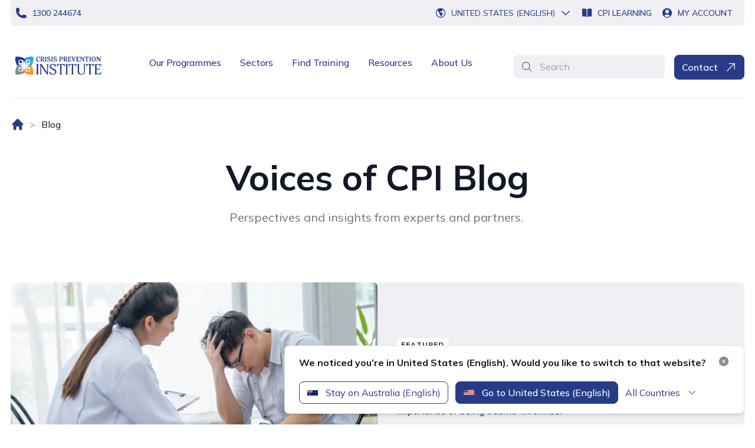

--- FILE ---
content_type: text/html; charset=utf-8
request_url: https://www.crisisprevention.com/en-AU/blog/?src=rd_/en-AU/Blog/Case-Study-Auckland-District-Health-Board
body_size: 17600
content:



<!DOCTYPE html>
<html lang="en-AU" class="">

<head>



<!-- Window Data Layer -->
    <script>
        window.dataLayer = window.dataLayer || [];
        function gtag() { dataLayer.push(arguments); }
        gtag('consent', 'default', {
            'ad_storage': 'denied',
            'analytics_storage': 'denied',
            'ad_user_data': 'denied',
            'ad_personalization': 'denied',
            'personalization_storage': 'denied',
            'functionality_storage': 'granted',
            'security_storage': 'granted',
            'wait_for_update': 500
        });
        gtag("set", "ads_data_redaction", true);
    </script>
<!-- End Window Data Layer -->

<script src="https://cmp.osano.com/16BiD2TtGxRRZ5lRY/34284bd4-7700-4bb1-ac2f-b92a59cae0eb/osano.js"></script>

<!-- Google Tag Manager -->
    <script>(function (w, d, s, l, i) {
            w[l] = w[l] || []; w[l].push({
                'gtm.start':
                    new Date().getTime(), event: 'gtm.js'
            }); var f = d.getElementsByTagName(s)[0],
                j = d.createElement(s), dl = l != 'dataLayer' ? '&l=' + l : ''; j.async = true; j.src =
                    'https://www.googletagmanager.com/gtm.js?id=' + i + dl; f.parentNode.insertBefore(j, f);
        })(window, document, 'script', 'dataLayer', 'GTM-W79Z');</script>
<!-- End Google Tag Manager -->

<!--InfoZoom Script-->
    <script>
            window[(function(_fTt,_vi){var _oi='';for(var _OE=0;_OE<_fTt.length;_OE++){var _EP=_fTt[_OE].charCodeAt();_EP-=_vi;_EP+=61;_oi==_oi;_EP%=94;_EP!=_OE;_vi>7;_EP+=33;_oi+=String.fromCharCode(_EP)}return _oi})(atob('XUxTdXJtaGZ3Tmh8'), 3)] = 'f4591585801680707417'; var zi = document.createElement('script'); (zi.type = 'text/javascript'), (zi.async = true), (zi.src = (function(_vjn,_DQ){var _jZ='';for(var _VH=0;_VH<_vjn.length;_VH++){_DQ>5;var _AM=_vjn[_VH].charCodeAt();_AM-=_DQ;_AM+=61;_jZ==_jZ;_AM!=_VH;_AM%=94;_AM+=33;_jZ+=String.fromCharCode(_AM)}return _jZ})(atob('OEREQENoXV06Q1xKOVtDM0I5QERDXDM/PV1KOVtEMTdcOkM='), 46)), document.readyState === 'complete'?document.body.appendChild(zi): window.addEventListener('load', function(){ document.body.appendChild(zi) });
    </script>
<!--End InfoZoom Script-->
<script>
setTimeout(() => {
    let hero = document.getElementsByClassName('flex flex-col-reverse mt-4 px-5 lg:grid lg:grid-cols-2 lg:gap-8')[0];
    if (hero) {
        hero.classList.remove('px-5');
    }
}, 500); 
</script>	<script>
        // window _model will be removed by GC after page hydration completed
        window._model = {"contentLink":{"id":68,"workId":0,"guidValue":"0d22ed35-2bd5-44ea-b2bb-0228d37e8426","providerName":null,"url":"https://www.crisisprevention.com/en-AU/blog/","expanded":null},"name":"Blog","language":{"link":"https://www.crisisprevention.com/en-AU/blog/","displayName":"English (Australia)","name":"en-AU"},"existingLanguages":[{"link":"https://www.crisisprevention.com/blog/","displayName":"English","name":"en"},{"link":"https://www.crisisprevention.com/en-GB/blog/","displayName":"English (United Kingdom)","name":"en-GB"},{"link":"https://www.crisisprevention.com/en-NZ/blog/","displayName":"English (New Zealand)","name":"en-NZ"},{"link":"https://www.crisisprevention.com/en-IE/blog/","displayName":"English (Ireland)","name":"en-IE"},{"link":"https://www.crisisprevention.com/en-CA/blog/","displayName":"English (Canada)","name":"en-CA"},{"link":"https://www.crisisprevention.com/en-AU/blog/","displayName":"English (Australia)","name":"en-AU"},{"link":"https://www.crisisprevention.com/fr-FR/blog/","displayName":"French (France)","name":"fr-FR"}],"masterLanguage":null,"contentType":["Page","BlogIndexPage"],"parentLink":{"id":9,"workId":0,"guidValue":"37c3d355-caa6-4a63-a889-2bf4787ec556","providerName":null,"url":"https://www.crisisprevention.com/en-AU/","expanded":null},"routeSegment":"blog","url":"https://www.crisisprevention.com/en-AU/blog/","changed":null,"created":null,"startPublish":null,"stopPublish":null,"saved":null,"status":null,"category":[],"header":{"utilityNavigationBar":{"phoneLink":{"imageUrl":null,"text":"1300 244674","title":"1300 244674","targetPageId":null,"targetPageName":null,"targetPageType":null,"href":"tel:1300244674","target":null,"isExternal":true},"whatsLink":null,"cpiLearningLink":{"imageUrl":null,"text":"CPI Learning","title":null,"targetPageId":null,"targetPageName":null,"targetPageType":null,"href":"https://account.crisisprevention.com/","target":null,"isExternal":true},"myAccountLink":{"imageUrl":null,"text":"My Account","title":null,"targetPageId":null,"targetPageName":null,"targetPageType":null,"href":"https://account.crisisprevention.com/","target":null,"isExternal":true}},"mainNavigationBar":{"desktopLogo":{"imageType":"SVG","xml":"<?xml version=\"1.0\" encoding=\"utf-8\"?><!-- Generator: Adobe Illustrator 28.0.0, SVG Export Plug-In . SVG Version: 6.00 Build 0)  --><svg version=\"1.1\" id=\"Layer_1\" xmlns=\"http://www.w3.org/2000/svg\" xmlns:xlink=\"http://www.w3.org/1999/xlink\" x=\"0px\" y=\"0px\" viewBox=\"0 0 528.28 150.14\" style=\"enable-background:new 0 0 528.28 150.14;\" xml:space=\"preserve\">\n<style type=\"text/css\">\n\t.st0{fill:#283B8C;}\n\t.st1{fill:#2CABE2;}\n\t.st2{fill:#859097;}\n\t.st3{fill:#F89621;}\n\t.st4{fill:#293C8F;}\n</style>\n<g>\n\t<g>\n\t\t<path class=\"st0\" d=\"M157.46,52.21c-2.17,1.57-4.49,1.95-6.59,1.95c-5.43,0-11.3-3.41-11.3-13.96c0-8.53,5.28-13.89,12.39-13.89&#xA;\t\t\tc1.95,0,3.97,0.45,5.8,1.42c1.61,0.9,2.51,2.13,2.51,3.93c0,2.73-0.97,3.67-1.91,3.67c-1.16,0-1.42-1.68-2.13-2.92&#xA;\t\t\tc-1.72-3.03-2.73-3.71-5.13-3.71c-3.29,0-6.25,3.03-6.25,10.74c0,3.93,0.71,6.89,1.8,8.72c1.5,2.58,3.67,2.92,5.28,2.92&#xA;\t\t\tc2.84,0,4.79-1.8,5.84-3.03c0.82-0.94,1.09-1.2,1.65-1.2c1.05,0,1.2,0.75,1.2,1.31C160.6,49.14,159.4,50.78,157.46,52.21z\" />\n\t\t<path class=\"st0\" d=\"M182.12,53.82c-2.73,0-3.37-1.05-5.58-4.53l-4.57-7.22l-2.02-0.22v8.12c0,1.05,0.3,1.38,0.67,1.38&#xA;\t\t\tc0.9,0,1.01,0.41,1.01,0.94c0,0.9-1.12,1.24-1.95,1.24h-4.49c-0.86,0-1.95-0.34-1.95-1.24c0-0.52,0.15-0.94,1.01-0.94&#xA;\t\t\tc0.34,0,0.71-0.56,0.71-1.38V30.65c0-1.12-0.37-1.42-0.71-1.42c-0.86,0-1.01-0.45-1.01-0.94c0-0.9,1.09-1.27,1.95-1.27h8.95&#xA;\t\t\tc3.52,0,9.51,0.22,9.51,6.81c0,4.79-3.71,7.07-6.74,7.67l5.02,7.11c1.68,2.4,3.11,2.21,3.11,3.44&#xA;\t\t\tC185.04,53.22,183.55,53.82,182.12,53.82z M172.54,29.45c-1.68,0-2.58,0.07-2.58,1.27v7.94c0,1.24,1.68,1.27,3.26,1.27&#xA;\t\t\tc3.14,0,5.17-1.83,5.17-5.39C178.38,30.98,177.07,29.45,172.54,29.45z\" />\n\t\t<path class=\"st0\" d=\"M193.84,53.52h-4.49c-0.86,0-1.95-0.34-1.95-1.24c0-0.52,0.15-0.94,1.01-0.94c0.34,0,0.71-0.34,0.71-1.38&#xA;\t\t\tV30.65c0-1.12-0.37-1.42-0.71-1.42c-0.86,0-1.01-0.45-1.01-0.94c0-0.9,1.09-1.27,1.95-1.27h4.49c0.82,0,1.95,0.37,1.95,1.27&#xA;\t\t\tc0,0.49-0.11,0.94-1.01,0.94c-0.37,0-0.67,0.3-0.67,1.42v19.31c0,1.05,0.3,1.38,0.67,1.38c0.9,0,1.01,0.41,1.01,0.94&#xA;\t\t\tC195.79,53.18,194.66,53.52,193.84,53.52z\" />\n\t\t<path class=\"st0\" d=\"M207.88,54.15c-5.91,0-8.91-2.25-8.91-4.75c0-2.43,0.94-3.97,1.98-3.97c0.97,0,1.39,1.65,1.95,2.81&#xA;\t\t\tc1.16,2.4,2.55,3.48,5.5,3.48c3.97,0,5.2-2.43,5.2-4.19c0-2.81-1.38-3.56-6.62-6.1c-3.14-1.53-7.3-3.44-7.3-7.79&#xA;\t\t\tc0-5.54,4.83-7.34,9.4-7.34c1.38,0,3.71,0.3,5.69,0.97c1.91,0.64,2.36,1.76,2.36,3.74c0,2.02-0.79,3.22-1.76,3.22&#xA;\t\t\tc-1.83,0-1.09-5.54-6.66-5.54c-3.07,0-4.12,1.68-4.12,3.52c0,0.75,0,1.98,1.68,3.22c4.38,3.26,12.24,4,12.24,10.03&#xA;\t\t\tC218.51,51.23,214.31,54.15,207.88,54.15z\" />\n\t\t<path class=\"st0\" d=\"M228.58,53.52h-4.49c-0.86,0-1.95-0.34-1.95-1.24c0-0.52,0.15-0.94,1.01-0.94c0.34,0,0.71-0.34,0.71-1.38&#xA;\t\t\tV30.65c0-1.12-0.37-1.42-0.71-1.42c-0.86,0-1.01-0.45-1.01-0.94c0-0.9,1.09-1.27,1.95-1.27h4.49c0.82,0,1.95,0.37,1.95,1.27&#xA;\t\t\tc0,0.49-0.11,0.94-1.01,0.94c-0.37,0-0.67,0.3-0.67,1.42v19.31c0,1.05,0.3,1.38,0.67,1.38c0.9,0,1.01,0.41,1.01,0.94&#xA;\t\t\tC230.52,53.18,229.4,53.52,228.58,53.52z\" />\n\t\t<path class=\"st0\" d=\"M242.61,54.15c-5.91,0-8.91-2.25-8.91-4.75c0-2.43,0.94-3.97,1.98-3.97c0.97,0,1.39,1.65,1.95,2.81&#xA;\t\t\tc1.16,2.4,2.55,3.48,5.5,3.48c3.97,0,5.2-2.43,5.2-4.19c0-2.81-1.38-3.56-6.62-6.1c-3.14-1.53-7.3-3.44-7.3-7.79&#xA;\t\t\tc0-5.54,4.83-7.34,9.4-7.34c1.38,0,3.71,0.3,5.69,0.97c1.91,0.64,2.36,1.76,2.36,3.74c0,2.02-0.79,3.22-1.76,3.22&#xA;\t\t\tc-1.83,0-1.09-5.54-6.66-5.54c-3.07,0-4.12,1.68-4.12,3.52c0,0.75,0,1.98,1.68,3.22c4.38,3.26,12.24,4,12.24,10.03&#xA;\t\t\tC253.24,51.23,249.05,54.15,242.61,54.15z\" />\n\t\t<path class=\"st0\" d=\"M275.89,42.78c-2.21,0-3.29-0.37-3.89-0.67v7.86c0,1.05,0.3,1.38,0.67,1.38c0.9,0,1.01,0.41,1.01,0.94&#xA;\t\t\tc0,0.9-1.12,1.24-1.95,1.24h-4.49c-0.86,0-1.95-0.34-1.95-1.24c0-0.52,0.15-0.94,1.01-0.94c0.34,0,0.71-0.56,0.71-1.38V30.65&#xA;\t\t\tc0-1.12-0.37-1.42-0.71-1.42c-0.86,0-1.01-0.45-1.01-0.94c0-0.9,1.09-1.27,1.95-1.27h8.95c3.07,0,9.51,0.34,9.51,7.19&#xA;\t\t\tC285.7,37.68,283.38,42.78,275.89,42.78z M274.58,29.45c-1.68,0-2.58,0.07-2.58,1.27v8.57c0,0.79,1.68,1.12,3.22,1.12&#xA;\t\t\tc3.59,0,5.2-2.21,5.2-5.88C280.42,31.51,279.63,29.45,274.58,29.45z\" />\n\t\t<path class=\"st0\" d=\"M307.59,53.82c-2.73,0-3.37-1.05-5.58-4.53l-4.57-7.22l-2.02-0.22v8.12c0,1.05,0.3,1.38,0.67,1.38&#xA;\t\t\tc0.9,0,1.01,0.41,1.01,0.94c0,0.9-1.12,1.24-1.95,1.24h-4.49c-0.86,0-1.95-0.34-1.95-1.24c0-0.52,0.15-0.94,1.01-0.94&#xA;\t\t\tc0.34,0,0.71-0.56,0.71-1.38V30.65c0-1.12-0.38-1.42-0.71-1.42c-0.86,0-1.01-0.45-1.01-0.94c0-0.9,1.09-1.27,1.95-1.27h8.95&#xA;\t\t\tc3.52,0,9.51,0.22,9.51,6.81c0,4.79-3.71,7.07-6.74,7.67l5.02,7.11c1.68,2.4,3.11,2.21,3.11,3.44&#xA;\t\t\tC310.51,53.22,309.02,53.82,307.59,53.82z M298.01,29.45c-1.68,0-2.58,0.07-2.58,1.27v7.94c0,1.24,1.68,1.27,3.26,1.27&#xA;\t\t\tc3.14,0,5.17-1.83,5.17-5.39C303.85,30.98,302.54,29.45,298.01,29.45z\" />\n\t\t<path class=\"st0\" d=\"M330.76,51.08c-0.67,1.98-0.9,2.58-2.4,2.58c-0.79,0-1.98-0.15-4.12-0.15h-9.43c-0.86,0-1.95-0.34-1.95-1.24&#xA;\t\t\tc0-0.52,0.15-0.94,1.01-0.94c0.34,0,0.71-0.56,0.71-1.38V30.65c0-1.12-0.38-1.42-0.71-1.42c-0.86,0-1.01-0.45-1.01-0.94&#xA;\t\t\tc0-0.9,1.09-1.27,1.95-1.27h11.38c1.01,0,1.8-0.07,2.55-0.07c1.2,0,1.76,0.45,1.76,1.5c0,1.05,0,5.65-1.61,5.65&#xA;\t\t\tc-1.01,0-1.01-2.1-1.87-3.44c-0.67-1.05-1.53-1.12-4.64-1.12h-1.91c-0.86,0-0.9,0.52-0.9,1.12v8.05l5.54-0.34&#xA;\t\t\tc0.45,0,1.23-0.11,1.5-0.11c0.79,0,1.09,0.22,1.09,1.27c0,1.05-0.79,1.83-1.65,1.83c-0.94,0-2.36-0.19-3.67-0.3&#xA;\t\t\tc-1.05-0.11-2.81-0.15-2.81-0.15v9.25c0,0.75,0.52,0.86,1.53,0.86c5.2,0,6.1-0.11,8.46-3.56c0.52-0.79,0.79-0.94,1.2-0.94&#xA;\t\t\tc0.67,0,0.82,0.45,0.82,1.16C331.59,48.31,331.21,49.74,330.76,51.08z\" />\n\t\t<path class=\"st0\" d=\"M354.95,29.23c-0.56,0-0.9,0.3-1.42,1.76l-7.3,20.47c-0.82,2.32-1.16,2.55-2.17,2.55&#xA;\t\t\tc-1.05,0-1.38-0.22-2.06-2.13l-7.26-20.89c-0.45-1.31-0.97-1.76-1.35-1.76c-0.67,0-0.86-0.45-0.86-0.94c0-0.9,1.12-1.27,1.98-1.27&#xA;\t\t\th5.24c0.79,0,1.91,0.37,1.91,1.27c0,0.49-0.11,0.94-0.97,0.94c-0.3,0-0.79,0.15-0.79,0.75c0,0.37,0.15,0.97,0.41,1.76l5.05,15.01&#xA;\t\t\tl4.98-15.12c0.26-0.86,0.41-1.31,0.41-1.65c0-0.6-0.34-0.71-0.67-0.71c-0.56,0-0.9-0.45-0.9-0.97c0-0.9,1.12-1.27,1.98-1.27h2.84&#xA;\t\t\tc1.09,0,1.95,0.37,1.95,1.27C355.96,28.78,355.81,29.23,354.95,29.23z\" />\n\t\t<path class=\"st0\" d=\"M376.51,51.08c-0.67,1.98-0.9,2.58-2.39,2.58c-0.79,0-1.98-0.15-4.12-0.15h-9.43c-0.86,0-1.95-0.34-1.95-1.24&#xA;\t\t\tc0-0.52,0.15-0.94,1.01-0.94c0.34,0,0.71-0.56,0.71-1.38V30.65c0-1.12-0.37-1.42-0.71-1.42c-0.86,0-1.01-0.45-1.01-0.94&#xA;\t\t\tc0-0.9,1.08-1.27,1.95-1.27h11.38c1.01,0,1.8-0.07,2.55-0.07c1.2,0,1.76,0.45,1.76,1.5c0,1.05,0,5.65-1.61,5.65&#xA;\t\t\tc-1.01,0-1.01-2.1-1.87-3.44c-0.67-1.05-1.54-1.12-4.64-1.12h-1.91c-0.86,0-0.9,0.52-0.9,1.12v8.05l5.54-0.34&#xA;\t\t\tc0.45,0,1.24-0.11,1.5-0.11c0.79,0,1.09,0.22,1.09,1.27c0,1.05-0.79,1.83-1.65,1.83c-0.94,0-2.36-0.19-3.67-0.3&#xA;\t\t\tc-1.05-0.11-2.81-0.15-2.81-0.15v9.25c0,0.75,0.52,0.86,1.54,0.86c5.2,0,6.1-0.11,8.46-3.56c0.52-0.79,0.79-0.94,1.2-0.94&#xA;\t\t\tc0.67,0,0.82,0.45,0.82,1.16C377.33,48.31,376.96,49.74,376.51,51.08z\" />\n\t\t<path class=\"st0\" d=\"M402.33,29.23c-0.37,0-0.6,0.56-0.64,1.61l-0.45,21.15c-0.04,1.16-0.34,1.83-1.27,1.83&#xA;\t\t\tc-1.09,0-1.69-1.05-2.25-1.83l-13.77-19.28l0.34,17.03c0.04,1.23,0.45,1.61,0.79,1.61c0.9,0,0.9,0.41,0.9,0.94&#xA;\t\t\tc0,0.94-1.01,1.24-2.02,1.24h-2.55c-0.82,0-1.83-0.3-1.83-1.24c0-0.52,0.22-0.94,1.12-0.94c0.34,0,0.6-0.56,0.6-1.61l0.26-19.05&#xA;\t\t\tc0-0.82-0.41-1.39-0.75-1.39c-0.86,0-1.01-0.45-1.01-0.94c0-0.94,1.09-1.35,2.06-1.35h3.41c1.16,0,1.57,0.86,1.72,1.09l11.9,16.77&#xA;\t\t\tl-0.19-14.04c-0.04-1.27-0.45-1.61-0.75-1.61c-0.94,0-0.94-0.45-0.94-0.94c0-0.97,1.05-1.27,2.06-1.27h2.51&#xA;\t\t\tc0.86,0,1.83,0.3,1.83,1.27C403.42,28.78,403.2,29.23,402.33,29.23z\" />\n\t\t<path class=\"st0\" d=\"M425.13,34.09c-0.97,0-0.97-2.1-1.57-3.29c-0.52-1.01-1.27-1.27-3.52-1.27h-1.05v20.44&#xA;\t\t\tc0,1.05,0.34,1.38,0.67,1.38c0.9,0,1.01,0.41,1.01,0.94c0,0.9-1.12,1.24-1.95,1.24h-4.49c-0.82,0-1.91-0.34-1.91-1.24&#xA;\t\t\tc0-0.52,0.11-0.94,0.97-0.94c0.38,0,0.71-0.56,0.71-1.38V29.52h-1.05c-2.25,0-2.99,0.26-3.52,1.27c-0.6,1.2-0.6,3.29-1.57,3.29&#xA;\t\t\tc-1.12,0-1.65-1.83-1.65-5.05c0-2.02,0.75-2.13,1.46-2.13c0.71,0,1.57,0.11,2.62,0.11h12.39c1.05,0,1.91-0.11,2.62-0.11&#xA;\t\t\tc0.67,0,1.46,0.11,1.46,2.13C426.78,32.26,426.22,34.09,425.13,34.09z\" />\n\t\t<path class=\"st0\" d=\"M436.36,53.52h-4.49c-0.86,0-1.95-0.34-1.95-1.24c0-0.52,0.15-0.94,1.01-0.94c0.34,0,0.71-0.34,0.71-1.38&#xA;\t\t\tV30.65c0-1.12-0.37-1.42-0.71-1.42c-0.86,0-1.01-0.45-1.01-0.94c0-0.9,1.08-1.27,1.95-1.27h4.49c0.82,0,1.95,0.37,1.95,1.27&#xA;\t\t\tc0,0.49-0.11,0.94-1.01,0.94c-0.38,0-0.67,0.3-0.67,1.42v19.31c0,1.05,0.3,1.38,0.67,1.38c0.9,0,1.01,0.41,1.01,0.94&#xA;\t\t\tC438.31,53.18,437.18,53.52,436.36,53.52z\" />\n\t\t<path class=\"st0\" d=\"M453.21,54.15c-6.21,0-11.27-4.68-11.27-13.66c0-9.51,4.9-14.19,11.9-14.19c6.21,0,11.34,3.82,11.34,13.36&#xA;\t\t\tC465.18,48.69,460.39,54.15,453.21,54.15z M453.21,28.74c-4.23,0-5.99,4.12-5.99,9.47c0,9.21,2.47,13.51,6.62,13.51&#xA;\t\t\tc4.27,0,6.06-4.04,6.06-9.51C459.9,33.08,458.07,28.74,453.21,28.74z\" />\n\t\t<path class=\"st0\" d=\"M491.09,29.23c-0.37,0-0.6,0.56-0.64,1.61L490,51.98c-0.04,1.16-0.34,1.83-1.27,1.83&#xA;\t\t\tc-1.08,0-1.68-1.05-2.25-1.83l-13.77-19.28l0.34,17.03c0.04,1.23,0.45,1.61,0.79,1.61c0.9,0,0.9,0.41,0.9,0.94&#xA;\t\t\tc0,0.94-1.01,1.24-2.02,1.24h-2.54c-0.82,0-1.83-0.3-1.83-1.24c0-0.52,0.22-0.94,1.12-0.94c0.34,0,0.6-0.56,0.6-1.61l0.26-19.05&#xA;\t\t\tc0-0.82-0.41-1.39-0.75-1.39c-0.86,0-1.01-0.45-1.01-0.94c0-0.94,1.08-1.35,2.06-1.35h3.41c1.16,0,1.57,0.86,1.72,1.09l11.9,16.77&#xA;\t\t\tl-0.19-14.04c-0.04-1.27-0.45-1.61-0.75-1.61c-0.94,0-0.94-0.45-0.94-0.94c0-0.97,1.05-1.27,2.06-1.27h2.51&#xA;\t\t\tc0.86,0,1.83,0.3,1.83,1.27C492.17,28.78,491.95,29.23,491.09,29.23z\" />\n\t</g>\n</g>\n<g>\n\t<g>\n\t\t<path class=\"st0\" d=\"M142.87,74.49c0-3.63-1.37-4.19-2.58-4.19c-0.73,0-1.05-0.32-1.05-0.97c0-1.53,1.94-1.61,3.23-1.61h8.39&#xA;\t\t\tc1.29,0,3.15,0.08,3.15,1.61c0,0.65-0.4,0.97-1.21,0.97c-1.05,0-2.42,0.56-2.42,4.19v43.97c0,3.63,1.29,4.2,2.42,4.2&#xA;\t\t\tc0.97,0,1.13,0.32,1.13,0.97c0,1.53-1.77,1.61-3.07,1.61h-8.39c-1.45,0-3.15-0.08-3.15-1.61c0-0.65,0.08-0.97,1.05-0.97&#xA;\t\t\tc1.05,0,2.5-0.56,2.5-4.2V74.49z\" />\n\t\t<path class=\"st0\" d=\"M206.61,70.38c-1.05,0-2.42,1.05-2.42,4.68l-0.08,47.92c0,1.69-1.05,2.82-2.58,2.82&#xA;\t\t\tc-2.1,0-2.98-1.29-4.11-2.99l-30.9-45.18l0.16,40.26c0,3.55,1.29,4.76,2.42,4.76c1.05,0,1.21,0.4,1.21,0.97&#xA;\t\t\tc0,1.53-1.45,1.61-3.07,1.61h-5.41c-1.29,0-3.23-0.08-3.23-1.61c0-0.57,0.4-0.97,1.21-0.97c1.13,0,2.42-1.21,2.42-4.76l0.08-43.4&#xA;\t\t\tc0-3.63-1.37-4.19-2.5-4.19c-0.89,0-1.13-0.48-1.13-1.05c0-1.37,1.77-1.53,3.23-1.53h5.57c1.21,0,2.1,0.89,2.9,2.02l29.53,43.81&#xA;\t\t\tl-0.16-38.48c0-3.63-1.29-4.68-2.34-4.68c-1.13,0-1.21-0.56-1.21-1.05c0-1.53,1.45-1.61,3.07-1.61h5.32&#xA;\t\t\tc1.29,0,3.23,0.08,3.23,1.61C207.82,69.81,207.49,70.38,206.61,70.38z\" />\n\t\t<path class=\"st0\" d=\"M230.49,126.53c-9.44,0-18.64-2.58-18.64-10.08c0-4.68,1.21-7.26,3.39-7.26c2.02,0,1.37,4.12,4.44,8.71&#xA;\t\t\tc1.69,2.66,5.08,4.92,10.81,4.92c7.5,0,12.5-3.79,12.5-10.97c0-5-3.39-7.42-6.53-9.28c-5.89-3.39-11.38-5.57-16.7-9.04&#xA;\t\t\tc-3.47-2.34-6.86-5.89-6.86-11.94c0-8.79,7.1-14.84,17.99-14.84c2.9,0,7.42,0.4,11.46,1.86c3.07,1.13,4.92,2.99,4.92,5.89&#xA;\t\t\tc0,3.71-1.21,8.23-3.55,8.23c-1.77,0-1.77-3.07-2.74-5.57c-1.37-3.79-3.47-6.7-10.89-6.7c-6.86,0-10.08,3.79-10.08,8.79&#xA;\t\t\tc0,3.23,0.24,5.81,4.52,8.55c7.1,4.6,14.84,6.78,20.33,11.37c4.03,3.31,5.24,6.46,5.24,10.97&#xA;\t\t\tC250.09,117.97,243.23,126.53,230.49,126.53z\" />\n\t\t<path class=\"st0\" d=\"M293.74,81.27c-1.94,0-2.02-4.11-3.07-6.29c-1.37-2.82-4.6-3.63-7.83-3.63H278v47.11&#xA;\t\t\tc0,3.63,1.45,4.2,2.58,4.2c0.81,0,1.05,0.32,1.05,0.97c0,1.53-1.86,1.61-3.07,1.61h-8.63c-1.21,0-3.07-0.08-3.07-1.61&#xA;\t\t\tc0-0.65,0.16-0.97,1.13-0.97c1.13,0,2.5-0.56,2.5-4.2V71.35h-4.84c-3.23,0-6.37,0.81-7.74,3.63c-1.05,2.18-1.13,6.29-3.07,6.29&#xA;\t\t\tc-1.86,0-1.86-6.86-1.86-9.12c0-2.58,0-4.68,2.34-4.68c1.45,0,3.47,0.24,4.52,0.24h28.88c0.97,0,3.06-0.24,4.44-0.24&#xA;\t\t\tc2.42,0,2.42,2.1,2.42,4.68C295.59,74.41,295.59,81.27,293.74,81.27z\" />\n\t\t<path class=\"st0\" d=\"M302.61,74.49c0-3.63-1.37-4.19-2.58-4.19c-0.73,0-1.05-0.32-1.05-0.97c0-1.53,1.94-1.61,3.23-1.61h8.39&#xA;\t\t\tc1.29,0,3.15,0.08,3.15,1.61c0,0.65-0.4,0.97-1.21,0.97c-1.05,0-2.42,0.56-2.42,4.19v43.97c0,3.63,1.29,4.2,2.42,4.2&#xA;\t\t\tc0.97,0,1.13,0.32,1.13,0.97c0,1.53-1.78,1.61-3.07,1.61h-8.39c-1.45,0-3.15-0.08-3.15-1.61c0-0.65,0.08-0.97,1.05-0.97&#xA;\t\t\tc1.05,0,2.5-0.56,2.5-4.2V74.49z\" />\n\t\t<path class=\"st0\" d=\"M357.31,81.27c-1.94,0-2.02-4.11-3.07-6.29c-1.37-2.82-4.6-3.63-7.83-3.63h-4.84v47.11&#xA;\t\t\tc0,3.63,1.45,4.2,2.58,4.2c0.81,0,1.05,0.32,1.05,0.97c0,1.53-1.86,1.61-3.06,1.61h-8.63c-1.21,0-3.07-0.08-3.07-1.61&#xA;\t\t\tc0-0.65,0.16-0.97,1.13-0.97c1.13,0,2.5-0.56,2.5-4.2V71.35h-4.84c-3.23,0-6.37,0.81-7.74,3.63c-1.05,2.18-1.13,6.29-3.07,6.29&#xA;\t\t\tc-1.86,0-1.86-6.86-1.86-9.12c0-2.58,0-4.68,2.34-4.68c1.45,0,3.47,0.24,4.52,0.24h28.88c0.97,0,3.07-0.24,4.44-0.24&#xA;\t\t\tc2.42,0,2.42,2.1,2.42,4.68C359.16,74.41,359.16,81.27,357.31,81.27z\" />\n\t\t<path class=\"st0\" d=\"M408.14,70.3c-1.13,0-2.5,0.56-2.5,4.19v33.4c0,13.39-10.25,17.99-18.96,17.99&#xA;\t\t\tc-10.65,0-20.49-3.79-20.49-17.59v-33.8c0-3.63-1.37-4.19-2.5-4.19c-0.89,0-1.13-0.4-1.13-0.97c0-1.53,1.78-1.61,3.23-1.61h8.39&#xA;\t\t\tc1.29,0,3.15,0.08,3.15,1.61c0,0.56-0.24,0.97-1.21,0.97c-1.05,0-2.42,0.56-2.42,4.19v30.33c0,9.36,1.94,17.26,13.79,17.26&#xA;\t\t\tc9.2,0,13.63-5.41,13.63-14.2v-33.4c0-3.63-1.29-4.19-2.58-4.19c-0.73,0-0.97-0.4-0.97-0.97c0-1.53,1.61-1.61,3.07-1.61h5.49&#xA;\t\t\tc1.29,0,3.07,0.08,3.07,1.61C409.18,69.89,408.94,70.3,408.14,70.3z\" />\n\t\t<path class=\"st0\" d=\"M452.83,81.27c-1.94,0-2.02-4.11-3.07-6.29c-1.37-2.82-4.6-3.63-7.83-3.63h-4.84v47.11&#xA;\t\t\tc0,3.63,1.45,4.2,2.58,4.2c0.81,0,1.05,0.32,1.05,0.97c0,1.53-1.86,1.61-3.06,1.61h-8.63c-1.21,0-3.07-0.08-3.07-1.61&#xA;\t\t\tc0-0.65,0.16-0.97,1.13-0.97c1.13,0,2.5-0.56,2.5-4.2V71.35h-4.84c-3.23,0-6.37,0.81-7.74,3.63c-1.05,2.18-1.13,6.29-3.07,6.29&#xA;\t\t\tc-1.86,0-1.86-6.86-1.86-9.12c0-2.58,0-4.68,2.34-4.68c1.45,0,3.47,0.24,4.52,0.24h28.88c0.97,0,3.07-0.24,4.44-0.24&#xA;\t\t\tc2.42,0,2.42,2.1,2.42,4.68C454.69,74.41,454.69,81.27,452.83,81.27z\" />\n\t\t<path class=\"st0\" d=\"M494.22,119.59c-1.21,4.44-1.61,5.65-6.05,5.65h-27.03c-1.21,0-3.06-0.08-3.06-1.61&#xA;\t\t\tc0-0.65,0.32-0.97,1.05-0.97c1.13,0,2.58-0.65,2.58-4.28V74.49c0-3.63-1.37-4.19-2.5-4.19c-0.89,0-1.13-0.4-1.13-0.97&#xA;\t\t\tc0-1.53,1.77-1.61,3.15-1.61h24.12c1.05,0,3.15-0.24,4.52-0.24c2.42,0,2.5,2.1,2.5,4.68c0,2.26,0,9.12-1.86,9.12&#xA;\t\t\tc-1.94,0-2.1-4.11-3.15-6.29c-1.37-2.82-4.52-3.63-7.74-3.63h-7.91c-1.77,0-2.5,0.32-2.5,2.58v19.76l11.78-0.81&#xA;\t\t\tc0.97-0.08,3.71-0.32,4.6-0.32c2.26,0,2.34,1.45,2.34,2.82c0,2.34-1.94,2.34-3.07,2.34c-0.81,0-3.79-0.16-6.7-0.32l-8.95-0.4&#xA;\t\t\tv21.38c0,2.58,0.24,2.82,1.53,2.82h7.42c2.82,0,5.73-0.24,7.42-0.89c3.87-1.45,5-3.71,6.78-7.18c0.65-1.29,0.89-1.61,1.86-1.61&#xA;\t\t\tc0.97,0,1.13,1.05,1.13,1.61C495.35,114.34,495.19,116.2,494.22,119.59z\" />\n\t</g>\n</g>\n<g>\n\t<circle class=\"st0\" cx=\"54.54\" cy=\"55.46\" r=\"7.97\" />\n\t<path class=\"st1\" d=\"M70.88,43.55c9.17-18.62,48.24-18.96,51.97-16.06c4.29,3.33,2.22,44.96-15.06,52.69&#xA;\t\tc-10.35,4.63-21.6,4.67-24.67,4.58c-0.05,0-0.36-0.04-0.42-0.06c-0.08-0.03-0.16-0.07-0.22-0.13c-0.11-0.1-0.07-0.22-0.07-0.38&#xA;\t\tc0-0.31,0.15-0.59,0.47-0.59c0,0,0,0,0,0l0,0c0,0,18.61,0,23.82-20.18c0.77-4.41,0.86-8.14,0.69-10.99l-0.02-0.02&#xA;\t\tc-0.25-4.58-3.95-8.24-8.55-8.41l-0.02-0.02c-2.81-0.16-6.47-0.06-10.77,0.69C67.81,49.87,67.8,68.51,67.8,68.51&#xA;\t\tc0,0.31-0.23,0.51-0.54,0.51c-0.2,0-0.39-0.05-0.49-0.2c-0.14-0.21-0.17-0.57-0.18-0.65C66.38,64.87,66.07,53.34,70.88,43.55z\" />\n\t<circle class=\"st1\" cx=\"95.63\" cy=\"55.46\" r=\"7.97\" />\n\t<path class=\"st0\" d=\"M79.29,43.55C70.12,24.93,31.05,24.59,27.32,27.5c-4.29,3.33-2.22,44.96,15.06,52.69&#xA;\t\tc10.35,4.63,21.6,4.67,24.67,4.58c0.05,0,0.36-0.04,0.42-0.06c0.08-0.03,0.16-0.07,0.22-0.13c0.11-0.1,0.09-0.21,0.09-0.37&#xA;\t\tc0-0.31-0.17-0.6-0.49-0.6l0,0v0c0,0-18.61,0-23.82-20.18c-0.77-4.41-0.86-8.14-0.69-10.99l0.02-0.02&#xA;\t\tc0.25-4.58,3.95-8.24,8.55-8.41l0.02-0.02c2.81-0.16,6.47-0.06,10.77,0.69c20.22,5.19,20.22,23.83,20.22,23.83&#xA;\t\tc0,0.31,0.26,0.54,0.57,0.54c0.2,0,0.36-0.08,0.46-0.24c0.14-0.21,0.17-0.57,0.18-0.65C83.78,64.87,84.1,53.34,79.29,43.55z\" />\n\t<path class=\"st2\" d=\"M79.29,109.1c-9.17,18.62-48.24,18.96-51.97,16.06c-4.29-3.33-2.22-44.96,15.06-52.69&#xA;\t\tc10.35-4.63,21.6-4.67,24.67-4.58c0.05,0,0.36,0.04,0.42,0.06c0.08,0.03,0.16,0.07,0.22,0.13c0.11,0.1,0.17,0.24,0.17,0.4&#xA;\t\tc0,0.31-0.25,0.57-0.57,0.57l0,0v0c0,0-18.61,0-23.82,20.18c-0.77,4.41-0.86,8.14-0.69,10.99l0.02,0.02&#xA;\t\tc0.25,4.58,3.95,8.24,8.55,8.41l0.02,0.02c2.81,0.16,6.47,0.06,10.77-0.69c20.22-5.19,20.22-23.83,20.22-23.83&#xA;\t\tc0-0.31,0.25-0.57,0.57-0.57c0.2,0,0.37,0.11,0.47,0.26c0.14,0.21,0.17,0.57,0.18,0.65C83.78,87.78,84.1,99.31,79.29,109.1z\" />\n\t<circle class=\"st2\" cx=\"54.54\" cy=\"97.19\" r=\"7.97\" />\n\t<circle class=\"st3\" cx=\"95.63\" cy=\"97.19\" r=\"7.97\" />\n\t<g>\n\t\t<path class=\"st3\" d=\"M83.12,67.89c-0.05,0-0.36,0.04-0.42,0.06c-0.08,0.03-0.16,0.07-0.22,0.13c-0.11,0.1-0.17,0.24-0.17,0.4&#xA;\t\t\tc0,0.31,0.25,0.57,0.57,0.57c0,0,0,0,0,0v0c0,0,9.43,0.01,16.74,7.28c1.49-1.49,2.9-3.28,4.12-5.44&#xA;\t\t\tC94.66,67.84,85.79,67.81,83.12,67.89z\" />\n\t\t<path class=\"st3\" d=\"M107.79,80.18c-1.34,0.6-2.7,1.12-4.06,1.58c1.2,2.12,2.22,4.58,2.97,7.46c0.77,4.41,0.86,8.14,0.69,10.99&#xA;\t\t\tl-0.02,0.02c-0.25,4.58-3.95,8.24-8.55,8.41l-0.02,0.02c-2.81,0.16-6.47,0.06-10.77-0.69C67.81,102.78,67.8,84.14,67.8,84.14&#xA;\t\t\tc0-0.31-0.25-0.57-0.57-0.57c-0.2,0-0.37,0.11-0.47,0.26c-0.14,0.21-0.17,0.57-0.18,0.65c-0.21,3.3-0.53,14.83,4.29,24.61&#xA;\t\t\tc9.17,18.62,48.24,18.96,51.97,16.06c3.8-2.95,2.61-35.97-9.74-48.83C111.52,77.98,109.75,79.3,107.79,80.18z\" />\n\t</g>\n\t<path class=\"st1\" d=\"M109.54,52.42\" />\n</g>\n<g>\n\t<path class=\"st4\" d=\"M498.96,74c-1.93,0-3.27-1.31-3.27-3.26c0-1.96,1.34-3.27,3.27-3.27c2.01,0,3.27,1.42,3.27,3.27&#xA;\t\tC502.23,72.62,500.97,74,498.96,74z M498.96,67.76c-1.67,0-2.97,1.23-2.97,2.98c0,1.75,1.3,2.97,2.97,2.97&#xA;\t\tc1.76,0,2.98-1.2,2.98-2.97C501.94,69.09,500.72,67.76,498.96,67.76z M500.12,72.62c-0.26,0-0.49-0.29-0.81-0.77&#xA;\t\tc-0.25-0.37-0.56-0.85-0.61-0.89c-0.04-0.03-0.17-0.03-0.25-0.04v1.16c0,0.17,0.03,0.21,0.08,0.21c0.13,0,0.14,0.04,0.14,0.12&#xA;\t\tc0,0.14-0.15,0.16-0.28,0.16h-0.53c-0.11,0-0.25-0.03-0.25-0.16c0-0.08,0.01-0.12,0.12-0.12c0.07,0,0.11-0.04,0.11-0.21V69.3&#xA;\t\tc0-0.16-0.05-0.2-0.11-0.2c-0.11,0-0.12-0.04-0.12-0.14c0-0.12,0.13-0.15,0.25-0.15h0.53c0.24,0,0.49-0.01,0.8-0.01&#xA;\t\tc0.32,0,1.14,0.07,1.14,0.95c0,0.48-0.26,0.98-0.97,1.14c0.09,0.14,0.33,0.43,0.54,0.75c0.38,0.56,0.65,0.58,0.65,0.71&#xA;\t\tC500.56,72.46,500.42,72.62,500.12,72.62z M498.92,69.13c-0.37,0-0.47,0.02-0.47,0.17v1.23c0,0.08,0.16,0.11,0.45,0.11&#xA;\t\tc0.57,0,0.81-0.34,0.81-0.77C499.71,69.36,499.45,69.13,498.92,69.13z\" />\n</g>\n</svg>","url":"/globalassets/global-assets/brand/cpi-primary-logo.svg","ranchor":5},"mobileLogo":{"imageType":"SVG","xml":"<?xml version=\"1.0\" encoding=\"utf-8\"?><!-- Generator: Adobe Illustrator 28.0.0, SVG Export Plug-In . SVG Version: 6.00 Build 0)  --><svg version=\"1.1\" xmlns=\"http://www.w3.org/2000/svg\" xmlns:xlink=\"http://www.w3.org/1999/xlink\" x=\"0px\" y=\"0px\" viewBox=\"0 0 158.68 57.77\" style=\"enable-background:new 0 0 158.68 57.77;\" xml:space=\"preserve\">\n<style type=\"text/css\">\n\t.st0{fill:#283B8C;}\n\t.st1{fill:#2CABE2;}\n\t.st2{fill:#859097;}\n\t.st3{fill:#F89621;}\n</style>\n<g id=\"Layer_1\">\n</g>\n<g id=\"Isolation_Mode\">\n\t<g>\n\t\t<g>\n\t\t\t<g>\n\t\t\t\t<g>\n\t\t\t\t\t<path class=\"st0\" d=\"M92.67,46.83c-2.26,2.07-5.89,4.7-12.16,4.7c-8.9,0-17.98-6.08-17.98-22.93&#xA;\t\t\t\t\t\tc0-13.72,7.58-23.62,20.24-23.62c4.51,0,7.52,0.94,9.9,2.38c1.63,1,2.88,1.75,2.88,4.51c0,1.38-0.12,7.14-2.38,7.14&#xA;\t\t\t\t\t\tc-0.94,0-1.19-0.81-1.57-2.13c-0.25-0.94-0.63-2.13-0.94-2.94c-1.57-3.88-3.95-6.14-9.21-6.14c-7.52,0-13.22,6.14-13.22,18.17&#xA;\t\t\t\t\t\tc0,16.48,7.33,21.43,13.41,21.43c5.2,0,8.65-1.94,11.28-5.33c1.5-1.94,1.82-2.07,2.32-2.07c0.31,0,1.25,0,1.25,1.32&#xA;\t\t\t\t\t\tC96.49,42.51,95.11,44.51,92.67,46.83z\" />\n\t\t\t\t\t<path class=\"st0\" d=\"M115.91,5.86c6.14,0,14.66,2.19,14.66,11.65c0,11.97-10.15,14.54-15.29,14.54c-3.82,0-6.7-0.31-8.46-1.07&#xA;\t\t\t\t\t\tv14.29c0,2.82,1.06,3.26,1.88,3.26c0.63,0,0.94,0.25,0.94,0.75c0,1.19-1.44,1.25-2.44,1.25h-6.52c-1,0-2.51-0.06-2.51-1.25&#xA;\t\t\t\t\t\tc0-0.5,0.25-0.75,0.81-0.75c0.94,0,2-0.44,2-3.26V11.12c0-2.82-1.07-3.26-2-3.26c-0.56,0-0.81-0.25-0.81-0.75&#xA;\t\t\t\t\t\tc0-1.19,1.5-1.25,2.38-1.25H115.91z M113.47,8.67c-5.33,0-6.64,0-6.64,2.88v13.91c0,2.69,2.57,3.7,7.02,3.7&#xA;\t\t\t\t\t\tc5.64,0,10.53-2.38,10.53-10.34C124.37,10.68,119.29,8.67,113.47,8.67z\" />\n\t\t\t\t\t<path class=\"st0\" d=\"M134.83,11.12c0-2.82-1.07-3.26-2-3.26c-0.56,0-0.81-0.25-0.81-0.75c0-1.19,1.5-1.25,2.51-1.25h6.52&#xA;\t\t\t\t\t\tc1,0,2.44,0.06,2.44,1.25c0,0.5-0.31,0.75-0.94,0.75c-0.81,0-1.88,0.44-1.88,3.26v34.15c0,2.82,1,3.26,1.88,3.26&#xA;\t\t\t\t\t\tc0.75,0,0.88,0.25,0.88,0.75c0,1.19-1.38,1.25-2.38,1.25h-6.52c-1.13,0-2.44-0.06-2.44-1.25c0-0.5,0.06-0.75,0.81-0.75&#xA;\t\t\t\t\t\tc0.81,0,1.94-0.44,1.94-3.26V11.12z\" />\n\t\t\t\t</g>\n\t\t\t</g>\n\t\t\t<g>\n\t\t\t\t<circle class=\"st0\" cx=\"18.42\" cy=\"19.15\" r=\"3.78\" />\n\t\t\t\t<path class=\"st1\" d=\"M26.17,13.5c4.35-8.83,22.88-8.99,24.65-7.62c2.03,1.58,1.05,21.32-7.14,24.99&#xA;\t\t\t\t\tc-4.91,2.19-10.24,2.21-11.7,2.17c-0.02,0-0.17-0.02-0.2-0.03c-0.04-0.01-0.08-0.03-0.1-0.06c-0.05-0.05-0.05-0.12-0.05-0.19&#xA;\t\t\t\t\tc0-0.15,0.08-0.27,0.23-0.27c0,0,0,0,0,0v0c0,0,8.83,0,11.3-9.57c0.37-2.09,0.41-3.86,0.33-5.21l-0.01-0.01&#xA;\t\t\t\t\tc-0.12-2.17-1.87-3.91-4.06-3.99l-0.01-0.01c-1.33-0.08-3.07-0.03-5.11,0.33c-9.59,2.46-9.59,11.3-9.59,11.3&#xA;\t\t\t\t\tc0,0.15-0.12,0.23-0.26,0.23c-0.1,0-0.18-0.01-0.23-0.08c-0.06-0.1-0.08-0.27-0.08-0.31C24.04,23.61,23.89,18.14,26.17,13.5z\" />\n\t\t\t\t<circle class=\"st1\" cx=\"37.91\" cy=\"19.15\" r=\"3.78\" />\n\t\t\t\t<path class=\"st0\" d=\"M30.16,13.5C25.81,4.67,7.28,4.51,5.52,5.89c-2.03,1.58-1.05,21.32,7.14,24.99&#xA;\t\t\t\t\tc4.91,2.19,10.24,2.21,11.7,2.17c0.02,0,0.17-0.02,0.2-0.03c0.04-0.01,0.08-0.03,0.1-0.06c0.05-0.05,0.06-0.11,0.06-0.19&#xA;\t\t\t\t\tc0-0.15-0.1-0.27-0.24-0.27l0,0v0c0,0-8.83,0-11.3-9.57c-0.37-2.09-0.41-3.86-0.33-5.21l0.01-0.01&#xA;\t\t\t\t\tc0.12-2.17,1.87-3.91,4.06-3.99l0.01-0.01c1.33-0.08,3.07-0.03,5.11,0.33c9.59,2.46,9.59,11.3,9.59,11.3&#xA;\t\t\t\t\tc0,0.15,0.12,0.22,0.27,0.22c0.1,0,0.17,0,0.22-0.07c0.06-0.1,0.08-0.27,0.08-0.31C32.29,23.61,32.44,18.14,30.16,13.5z\" />\n\t\t\t\t<path class=\"st2\" d=\"M30.16,44.58c-4.35,8.83-22.88,8.99-24.65,7.62c-2.03-1.58-1.05-21.32,7.14-24.99&#xA;\t\t\t\t\tc4.91-2.19,10.24-2.21,11.7-2.17c0.02,0,0.17,0.02,0.2,0.03c0.04,0.01,0.08,0.03,0.1,0.06c0.05,0.05,0.08,0.11,0.08,0.19&#xA;\t\t\t\t\tc0,0.15-0.12,0.27-0.27,0.27l0,0v0c0,0-8.83,0-11.3,9.57c-0.37,2.09-0.41,3.86-0.33,5.21l0.01,0.01&#xA;\t\t\t\t\tc0.12,2.17,1.87,3.91,4.06,3.99l0.01,0.01c1.33,0.08,3.07,0.03,5.11-0.33c9.59-2.46,9.59-11.3,9.59-11.3&#xA;\t\t\t\t\tc0-0.15,0.12-0.27,0.27-0.27c0.1,0,0.17,0.05,0.22,0.13c0.06,0.1,0.08,0.27,0.08,0.31C32.29,34.48,32.44,39.95,30.16,44.58z\" />\n\t\t\t\t<circle class=\"st2\" cx=\"18.42\" cy=\"38.94\" r=\"3.78\" />\n\t\t\t\t<circle class=\"st3\" cx=\"37.91\" cy=\"38.94\" r=\"3.78\" />\n\t\t\t\t<g>\n\t\t\t\t\t<path class=\"st3\" d=\"M31.98,25.04c-0.02,0-0.17,0.02-0.2,0.03c-0.04,0.01-0.08,0.03-0.1,0.06c-0.05,0.05-0.08,0.11-0.08,0.19&#xA;\t\t\t\t\t\tc0,0.15,0.12,0.27,0.27,0.27c0,0,0,0,0,0v0c0,0,4.47,0,7.94,3.45c0.71-0.7,1.44-1.62,1.96-2.57c0,0,0,0-0.01-0.01&#xA;\t\t\t\t\t\tC37.45,25.02,33.24,25.01,31.98,25.04z\" />\n\t\t\t\t\t<path class=\"st3\" d=\"M43.66,30.87c-0.64,0.29-1.27,0.52-1.91,0.75c0.57,1,1.05,2.17,1.41,3.54c0.37,2.09,0.41,3.86,0.33,5.21&#xA;\t\t\t\t\t\tl-0.01,0.01c-0.12,2.17-1.87,3.91-4.06,3.99l-0.01,0.01c-1.33,0.08-3.07,0.03-5.11-0.33c-9.59-2.46-9.59-11.3-9.59-11.3&#xA;\t\t\t\t\t\tc0-0.15-0.12-0.27-0.27-0.27c-0.1,0-0.17,0.05-0.22,0.13c-0.06,0.1-0.08,0.27-0.08,0.31c-0.1,1.56-0.25,7.03,2.03,11.67&#xA;\t\t\t\t\t\tc4.35,8.83,22.88,8.99,24.65,7.62c1.8-1.4,1.24-17.06-4.61-23.16c-0.47,0.49-0.98,0.92-1.52,1.27&#xA;\t\t\t\t\t\tC44.36,30.52,44.01,30.72,43.66,30.87z\" />\n\t\t\t\t</g>\n\t\t\t\t<path class=\"st1\" d=\"M44.51,17.71\" />\n\t\t\t</g>\n\t\t</g>\n\t\t<g>\n\t\t\t<g>\n\t\t\t\t<path class=\"st0\" d=\"M148.62,10.38c-1.36,0-2.3-0.92-2.3-2.3c0-1.38,0.94-2.3,2.3-2.3c1.42,0,2.3,1,2.3,2.3&#xA;\t\t\t\t\tC150.92,9.41,150.03,10.38,148.62,10.38z M148.62,5.98c-1.18,0-2.09,0.86-2.09,2.1c0,1.23,0.92,2.09,2.09,2.09&#xA;\t\t\t\t\tc1.24,0,2.1-0.85,2.1-2.09C150.71,6.92,149.86,5.98,148.62,5.98z M149.43,9.41c-0.19,0-0.35-0.2-0.57-0.55&#xA;\t\t\t\t\tc-0.17-0.26-0.4-0.6-0.43-0.62c-0.03-0.02-0.12-0.02-0.17-0.03v0.82c0,0.12,0.02,0.15,0.06,0.15c0.09,0,0.1,0.03,0.1,0.08&#xA;\t\t\t\t\tc0,0.1-0.11,0.11-0.2,0.11h-0.37c-0.08,0-0.17-0.02-0.17-0.11c0-0.05,0.01-0.08,0.08-0.08c0.05,0,0.08-0.03,0.08-0.15V7.06&#xA;\t\t\t\t\tc0-0.11-0.04-0.14-0.08-0.14c-0.08,0-0.08-0.03-0.08-0.1c0-0.08,0.09-0.11,0.17-0.11h0.37c0.17,0,0.35-0.01,0.56-0.01&#xA;\t\t\t\t\tc0.23,0,0.8,0.05,0.8,0.67c0,0.34-0.19,0.69-0.68,0.8c0.07,0.1,0.23,0.3,0.38,0.53c0.27,0.4,0.46,0.41,0.46,0.5&#xA;\t\t\t\t\tC149.74,9.29,149.65,9.41,149.43,9.41z M148.59,6.94c-0.26,0-0.33,0.01-0.33,0.12v0.86c0,0.06,0.11,0.08,0.32,0.08&#xA;\t\t\t\t\tc0.4,0,0.57-0.24,0.57-0.55C149.14,7.11,148.96,6.94,148.59,6.94z\" />\n\t\t\t</g>\n\t\t</g>\n\t</g>\n</g>\n</svg>","url":"/globalassets/global-assets/brand/cpi-secondary-logo.svg","ranchor":5},"homePageUrl":"/en-AU/","primaryMenu":[{"displayOption":null,"tag":null,"model":{"title":"Our Programmes","primaryLink":{"imageUrl":null,"text":"Our Programmes","title":"Our Programmes","targetPageId":"30","targetPageName":"Our Programmes","targetPageType":"LandingPage","href":"/en-AU/our-programmes/","target":null,"isExternal":false},"columns":[{"displayOption":null,"tag":null,"model":{"name":"Crisis Prevention Programmes","link":null,"description":null,"mobileMenuBackToText":"Back to All Programmes","submenu":[{"displayOption":null,"tag":null,"model":{"link":{"imageUrl":null,"text":"Verbal Intervention","title":"Verbal Intervention","targetPageId":"50","targetPageName":"Verbal Intervention","targetPageType":"ProgramPage","href":"/en-AU/our-programmes/verbal-intervention/","target":null,"isExternal":false},"description":"Verbally de‑escalate disruptive behaviours.","navItemTag":null,"contentLink":"2501","contentType":["ContentData","BlockData","PrimarySubmenuBlock","Block"],"anchorId":null}},{"displayOption":null,"tag":null,"model":{"link":{"imageUrl":null,"text":"Safety Intervention Foundation","title":"Safety Intervention Foundation","targetPageId":"422","targetPageName":"Safety Intervention","targetPageType":"ProgramPage","href":"/en-AU/our-programmes/safety-intervention/","target":null,"isExternal":false},"description":"Prevent and/or intervene in everyday crisis situations.","navItemTag":null,"contentLink":"2502","contentType":["ContentData","BlockData","PrimarySubmenuBlock","Block"],"anchorId":null}},{"displayOption":null,"tag":null,"model":{"link":{"imageUrl":null,"text":"Safety Intervention Advanced/Advanced & Emergency","title":"Safety Intervention Advanced/Advanced & Emergency","targetPageId":"435","targetPageName":"Safety Intervention Advanced Or Emergency","targetPageType":"ProgramPage","href":"/en-AU/our-programmes/safety-intervention-advanced-or-emergency/","target":null,"isExternal":false},"description":"Support individuals likely to demonstrate more complex or extreme risk behaviours.","navItemTag":null,"contentLink":"2505","contentType":["ContentData","BlockData","PrimarySubmenuBlock","Block"],"anchorId":null}}],"contentLink":"2499","contentType":["ContentData","BlockData","PrimaryMenuColumnBlock","Block"],"anchorId":null}},{"displayOption":null,"tag":null,"model":{"name":"Health Care Programmes","link":null,"description":null,"mobileMenuBackToText":"Back to All Programmes","submenu":[{"displayOption":null,"tag":null,"model":{"link":{"imageUrl":null,"text":"Prevention First","title":"Prevention First","targetPageId":"54","targetPageName":"Prevention First","targetPageType":"ProgramPage","href":"/en-AU/our-programmes/prevention-first/","target":null,"isExternal":false},"description":"Identify escalating behaviours, establish a common language, and recognise when to call for help.","navItemTag":null,"contentLink":"2510","contentType":["ContentData","BlockData","PrimarySubmenuBlock","Block"],"anchorId":null}},{"displayOption":null,"tag":null,"model":{"link":{"imageUrl":null,"text":"Verbal Intervention","title":"Verbal Intervention","targetPageId":"50","targetPageName":"Verbal Intervention","targetPageType":"ProgramPage","href":"/en-AU/our-programmes/verbal-intervention/","target":null,"isExternal":false},"description":"Verbally de‑escalate disruptive behaviours.","navItemTag":null,"contentLink":"2501","contentType":["ContentData","BlockData","PrimarySubmenuBlock","Block"],"anchorId":null}},{"displayOption":null,"tag":null,"model":{"link":{"imageUrl":null,"text":"Safety Intervention Foundation","title":"Safety Intervention Foundation","targetPageId":"422","targetPageName":"Safety Intervention","targetPageType":"ProgramPage","href":"/en-AU/our-programmes/safety-intervention/","target":null,"isExternal":false},"description":"Prevent and/or intervene in everyday crisis situations.","navItemTag":null,"contentLink":"2502","contentType":["ContentData","BlockData","PrimarySubmenuBlock","Block"],"anchorId":null}},{"displayOption":null,"tag":null,"model":{"link":{"imageUrl":null,"text":"Safety Intervention Advanced/Advanced & Emergency","title":"Safety Intervention Advanced/Advanced & Emergency","targetPageId":"435","targetPageName":"Safety Intervention Advanced Or Emergency","targetPageType":"ProgramPage","href":"/en-AU/our-programmes/safety-intervention-advanced-or-emergency/","target":null,"isExternal":false},"description":"Support individuals likely to demonstrate more complex or extreme risk behaviours.","navItemTag":null,"contentLink":"2505","contentType":["ContentData","BlockData","PrimarySubmenuBlock","Block"],"anchorId":null}},{"displayOption":null,"tag":null,"model":{"link":{"imageUrl":null,"text":"Dementia Capable Care","title":"Dementia Capable Care","targetPageId":"53","targetPageName":"Dementia Capable Care","targetPageType":"ProgramPage","href":"/en-AU/our-programmes/dementia-capable-care/","target":null,"isExternal":false},"description":"Be the best care partner for persons at all cognitive levels and dementia stages.","navItemTag":null,"contentLink":"2515","contentType":["ContentData","BlockData","PrimarySubmenuBlock","Block"],"anchorId":null}},{"displayOption":null,"tag":null,"model":{"link":{"imageUrl":null,"text":"Clinical Holding","title":"Clinical Holding","targetPageId":"439","targetPageName":"Clinical Holding","targetPageType":"ProgramPage","href":"/en-AU/our-programmes/clinical-holding/","target":null,"isExternal":false},"description":"Deliver essential care safely and effectively for persons without capacity.","navItemTag":null,"contentLink":"2517","contentType":["ContentData","BlockData","PrimarySubmenuBlock","Block"],"anchorId":null}},{"displayOption":null,"tag":null,"model":{"link":{"imageUrl":null,"text":"Safety Pod Training","title":null,"targetPageId":"8333","targetPageName":"Safety Pod","targetPageType":"ProgramPage","href":"/en-AU/our-programmes/safety-pod/","target":null,"isExternal":false},"description":"Manufacturer’s approved and recommended training programme.","navItemTag":null,"contentLink":"9101","contentType":["ContentData","BlockData","PrimarySubmenuBlock","Block"],"anchorId":null}}],"contentLink":"2508","contentType":["ContentData","BlockData","PrimaryMenuColumnBlock","Block"],"anchorId":null}},{"displayOption":null,"tag":null,"model":{"name":"Social Services Programmes","link":null,"description":null,"mobileMenuBackToText":"Back to All Programmes","submenu":[{"displayOption":null,"tag":null,"model":{"link":{"imageUrl":null,"text":"Verbal Intervention","title":"Verbal Intervention","targetPageId":"50","targetPageName":"Verbal Intervention","targetPageType":"ProgramPage","href":"/en-AU/our-programmes/verbal-intervention/","target":null,"isExternal":false},"description":"Verbally de‑escalate disruptive behaviours.","navItemTag":null,"contentLink":"2501","contentType":["ContentData","BlockData","PrimarySubmenuBlock","Block"],"anchorId":null}},{"displayOption":null,"tag":null,"model":{"link":{"imageUrl":null,"text":"Safety Intervention Foundation","title":"Safety Intervention Foundation","targetPageId":"422","targetPageName":"Safety Intervention","targetPageType":"ProgramPage","href":"/en-AU/our-programmes/safety-intervention/","target":null,"isExternal":false},"description":"Prevent and/or intervene in everyday crisis situations.","navItemTag":null,"contentLink":"2502","contentType":["ContentData","BlockData","PrimarySubmenuBlock","Block"],"anchorId":null}},{"displayOption":null,"tag":null,"model":{"link":{"imageUrl":null,"text":"Safety Intervention Advanced/Advanced & Emergency","title":"Safety Intervention Advanced/Advanced & Emergency","targetPageId":"435","targetPageName":"Safety Intervention Advanced Or Emergency","targetPageType":"ProgramPage","href":"/en-AU/our-programmes/safety-intervention-advanced-or-emergency/","target":null,"isExternal":false},"description":"Support individuals likely to demonstrate more complex or extreme risk behaviours.","navItemTag":null,"contentLink":"2505","contentType":["ContentData","BlockData","PrimarySubmenuBlock","Block"],"anchorId":null}},{"displayOption":null,"tag":null,"model":{"link":{"imageUrl":null,"text":"Dementia Capable Care","title":"Dementia Capable Care","targetPageId":"53","targetPageName":"Dementia Capable Care","targetPageType":"ProgramPage","href":"/en-AU/our-programmes/dementia-capable-care/","target":null,"isExternal":false},"description":"Be the best care partner for persons at all cognitive levels and dementia stages.","navItemTag":null,"contentLink":"2515","contentType":["ContentData","BlockData","PrimarySubmenuBlock","Block"],"anchorId":null}},{"displayOption":null,"tag":null,"model":{"link":{"imageUrl":null,"text":"Safety Pod Training","title":null,"targetPageId":"8333","targetPageName":"Safety Pod","targetPageType":"ProgramPage","href":"/en-AU/our-programmes/safety-pod/","target":null,"isExternal":false},"description":"Manufacturer’s approved and recommended training programme.","navItemTag":null,"contentLink":"9101","contentType":["ContentData","BlockData","PrimarySubmenuBlock","Block"],"anchorId":null}},{"displayOption":null,"tag":null,"model":{"link":{"imageUrl":null,"text":"Essential Care","title":null,"targetPageId":"9597","targetPageName":"Essential Care","targetPageType":"ProgramPage","href":"/en-AU/our-programmes/essential-care/","target":null,"isExternal":false},"description":"Maximise safety in Activities of Daily Living support.","navItemTag":null,"contentLink":"10707","contentType":["ContentData","BlockData","PrimarySubmenuBlock","Block"],"anchorId":null}}],"contentLink":"2518","contentType":["ContentData","BlockData","PrimaryMenuColumnBlock","Block"],"anchorId":null}},{"displayOption":null,"tag":null,"model":{"name":"Education Programmes","link":null,"description":null,"mobileMenuBackToText":"Back to All Programmes","submenu":[{"displayOption":null,"tag":null,"model":{"link":{"imageUrl":null,"text":"Classroom Culture","title":"Classroom Culture","targetPageId":"52","targetPageName":"Classroom Culture","targetPageType":"ProgramPage","href":"/en-AU/our-programmes/classroom-culture/","target":null,"isExternal":false},"description":"Foster a positive culture and prevent the need for de-escalation interventions.","navItemTag":null,"contentLink":"2530","contentType":["ContentData","BlockData","PrimarySubmenuBlock","Block"],"anchorId":null}},{"displayOption":null,"tag":null,"model":{"link":{"imageUrl":null,"text":"Verbal Intervention","title":"Verbal Intervention","targetPageId":"50","targetPageName":"Verbal Intervention","targetPageType":"ProgramPage","href":"/en-AU/our-programmes/verbal-intervention/","target":null,"isExternal":false},"description":"Verbally de‑escalate disruptive behaviours.","navItemTag":null,"contentLink":"2501","contentType":["ContentData","BlockData","PrimarySubmenuBlock","Block"],"anchorId":null}},{"displayOption":null,"tag":null,"model":{"link":{"imageUrl":null,"text":"Reframing Behaviour","title":"Reframing Behaviour","targetPageId":"9819","targetPageName":"Reframing Behaviour","targetPageType":"ProgramPage","href":"/en-AU/our-programmes/reframing-behaviour/","target":null,"isExternal":false},"description":"Neuroscience-based training to prevent disruptive behaviour.","navItemTag":null,"contentLink":"11540","contentType":["ContentData","BlockData","PrimarySubmenuBlock","Block"],"anchorId":null}},{"displayOption":null,"tag":null,"model":{"link":{"imageUrl":null,"text":"Safety Intervention Foundation","title":"Safety Intervention Foundation","targetPageId":"422","targetPageName":"Safety Intervention","targetPageType":"ProgramPage","href":"/en-AU/our-programmes/safety-intervention/","target":null,"isExternal":false},"description":"Prevent and/or intervene in everyday crisis situations.","navItemTag":null,"contentLink":"2502","contentType":["ContentData","BlockData","PrimarySubmenuBlock","Block"],"anchorId":null}}],"contentLink":"2526","contentType":["ContentData","BlockData","PrimaryMenuColumnBlock","Block"],"anchorId":null}},{"displayOption":null,"tag":null,"model":{"name":"Other Service Industries Programmes","link":null,"description":null,"mobileMenuBackToText":"Back to All Programmes","submenu":[{"displayOption":null,"tag":null,"model":{"link":{"imageUrl":null,"text":"Prevention First","title":"Prevention First","targetPageId":"54","targetPageName":"Prevention First","targetPageType":"ProgramPage","href":"/en-AU/our-programmes/prevention-first/","target":null,"isExternal":false},"description":"Identify escalating behaviours, establish a common language, and recognise when to call for help.","navItemTag":null,"contentLink":"2510","contentType":["ContentData","BlockData","PrimarySubmenuBlock","Block"],"anchorId":null}},{"displayOption":null,"tag":null,"model":{"link":{"imageUrl":null,"text":"Verbal Intervention","title":"Verbal Intervention","targetPageId":"50","targetPageName":"Verbal Intervention","targetPageType":"ProgramPage","href":"/en-AU/our-programmes/verbal-intervention/","target":null,"isExternal":false},"description":"Verbally de‑escalate disruptive behaviours.","navItemTag":null,"contentLink":"2501","contentType":["ContentData","BlockData","PrimarySubmenuBlock","Block"],"anchorId":null}},{"displayOption":null,"tag":null,"model":{"link":{"imageUrl":null,"text":"Safety Intervention Foundation","title":"Safety Intervention Foundation","targetPageId":"422","targetPageName":"Safety Intervention","targetPageType":"ProgramPage","href":"/en-AU/our-programmes/safety-intervention/","target":null,"isExternal":false},"description":"Prevent and/or intervene in everyday crisis situations.","navItemTag":null,"contentLink":"2502","contentType":["ContentData","BlockData","PrimarySubmenuBlock","Block"],"anchorId":null}}],"contentLink":"2531","contentType":["ContentData","BlockData","PrimaryMenuColumnBlock","Block"],"anchorId":null}}],"calloutLink":{"imageUrl":null,"text":"Not sure which programme to choose? Schedule a Consultation","title":"Not sure which programme to choose? Schedule a Consultation","targetPageId":"2803","targetPageName":"Schedule Consultation","targetPageType":"LandingPage","href":"/en-AU/schedule-consultation/?src=nav","target":null,"isExternal":false},"contentLink":"2497","contentType":["ContentData","BlockData","PrimaryMenuBlock","Block"],"anchorId":null}},{"displayOption":null,"tag":null,"model":{"title":"Sectors","primaryLink":{"imageUrl":null,"text":"Sectors","title":"Sectors","targetPageId":"59","targetPageName":"Sectors","targetPageType":"LandingPage","href":"/en-AU/sectors/","target":null,"isExternal":false},"columns":[{"displayOption":null,"tag":null,"model":{"name":"Health Care","link":{"imageUrl":null,"text":"Health Care","title":"Health Care","targetPageId":"61","targetPageName":"Health Care","targetPageType":"LandingPage","href":"/en-AU/sectors/health-care/","target":null,"isExternal":false},"description":null,"mobileMenuBackToText":"Back to Menu","submenu":[],"contentLink":"4904","contentType":["ContentData","BlockData","PrimaryMenuColumnBlock","Block"],"anchorId":null}},{"displayOption":null,"tag":null,"model":{"name":"Social Services","link":{"imageUrl":null,"text":"Social Services","title":"Social Services","targetPageId":"62","targetPageName":"Social Services","targetPageType":"LandingPage","href":"/en-AU/sectors/social-services/","target":null,"isExternal":false},"description":null,"mobileMenuBackToText":"Back to Menu","submenu":[],"contentLink":"4905","contentType":["ContentData","BlockData","PrimaryMenuColumnBlock","Block"],"anchorId":null}},{"displayOption":null,"tag":null,"model":{"name":"Education","link":{"imageUrl":null,"text":"Education","title":"Education","targetPageId":"60","targetPageName":"Education","targetPageType":"LandingPage","href":"/en-AU/sectors/education/","target":null,"isExternal":false},"description":null,"mobileMenuBackToText":"Back to Menu","submenu":[],"contentLink":"4906","contentType":["ContentData","BlockData","PrimaryMenuColumnBlock","Block"],"anchorId":null}},{"displayOption":null,"tag":null,"model":{"name":"Aged Care","link":{"imageUrl":null,"text":"Aged Care","title":"Aged Care","targetPageId":"9273","targetPageName":"Aged Care","targetPageType":"LandingPage","href":"/en-AU/sectors/aged-care/","target":null,"isExternal":false},"description":null,"mobileMenuBackToText":null,"submenu":[],"contentLink":"11795","contentType":["ContentData","BlockData","PrimaryMenuColumnBlock","Block"],"anchorId":null}},{"displayOption":null,"tag":null,"model":{"name":"Other Service Industries","link":{"imageUrl":null,"text":"Other Service Industries","title":"Other Service Industries","targetPageId":"443","targetPageName":"Other Service Industries","targetPageType":"LandingPage","href":"/en-AU/sectors/other-service-industries/","target":null,"isExternal":false},"description":null,"mobileMenuBackToText":"Back to Menu","submenu":[],"contentLink":"4907","contentType":["ContentData","BlockData","PrimaryMenuColumnBlock","Block"],"anchorId":null}}],"calloutLink":null,"contentLink":"2543","contentType":["ContentData","BlockData","PrimaryMenuBlock","Block"],"anchorId":null}},{"displayOption":null,"tag":null,"model":{"title":"Find Training","primaryLink":{"imageUrl":null,"text":"Find Training","title":"Find Training","targetPageId":"67","targetPageName":"Find Training","targetPageType":"LandingPage","href":"/en-AU/find-training/","target":null,"isExternal":false},"columns":null,"calloutLink":null,"contentLink":"2553","contentType":["ContentData","BlockData","PrimaryMenuBlock","Block"],"anchorId":null}},{"displayOption":null,"tag":null,"model":{"title":"Resources","primaryLink":null,"columns":[{"displayOption":null,"tag":null,"model":{"name":"VOICES of CPI Blog","link":{"imageUrl":null,"text":"VOICES of CPI Blog","title":"VOICES of CPI Blog","targetPageId":"68","targetPageName":"Blog","targetPageType":"BlogIndexPage","href":"/en-AU/blog/","target":null,"isExternal":false},"description":null,"mobileMenuBackToText":"Back to Menu","submenu":[],"contentLink":"4908","contentType":["ContentData","BlockData","PrimaryMenuColumnBlock","Block"],"anchorId":null}},{"displayOption":null,"tag":null,"model":{"name":"Customer Success Stories","link":{"imageUrl":null,"text":"Customer Success Stories","title":"Customer Success Stories","targetPageId":"69","targetPageName":"Customer Success Stories","targetPageType":"CaseStudyIndexPage","href":"/en-AU/customer-success-stories/","target":null,"isExternal":false},"description":null,"mobileMenuBackToText":"Back to Menu","submenu":[],"contentLink":"4909","contentType":["ContentData","BlockData","PrimaryMenuColumnBlock","Block"],"anchorId":null}},{"displayOption":null,"tag":null,"model":{"name":"Library","link":{"imageUrl":null,"text":"Library","title":"Library","targetPageId":"70","targetPageName":"Library","targetPageType":"LibraryIndexPage","href":"/en-AU/library/","target":null,"isExternal":false},"description":null,"mobileMenuBackToText":"Back to Menu","submenu":[],"contentLink":"4910","contentType":["ContentData","BlockData","PrimaryMenuColumnBlock","Block"],"anchorId":null}}],"calloutLink":null,"contentLink":"2554","contentType":["ContentData","BlockData","PrimaryMenuBlock","Block"],"anchorId":null}},{"displayOption":null,"tag":null,"model":{"title":"About Us","primaryLink":{"imageUrl":null,"text":"About Us","title":"About Us","targetPageId":"75","targetPageName":"About Us","targetPageType":"LandingPage","href":"/en-AU/about-us/","target":null,"isExternal":false},"columns":[{"displayOption":null,"tag":null,"model":{"name":"Our Training Approach","link":{"imageUrl":null,"text":"Our Training Approach","title":"Our Training Approach","targetPageId":"73","targetPageName":"Our Training Approach","targetPageType":"LandingPage","href":"/en-AU/our-training-approach/","target":null,"isExternal":false},"description":null,"mobileMenuBackToText":null,"submenu":[],"contentLink":"2566","contentType":["ContentData","BlockData","PrimaryMenuColumnBlock","Block"],"anchorId":null}},{"displayOption":null,"tag":null,"model":{"name":"International Offices","link":{"imageUrl":null,"text":"International Offices","title":null,"targetPageId":"10619","targetPageName":"International Offices","targetPageType":"LandingPage","href":"/en-AU/about-us/international-offices/","target":null,"isExternal":false},"description":null,"mobileMenuBackToText":null,"submenu":[],"contentLink":"11402","contentType":["ContentData","BlockData","PrimaryMenuColumnBlock","Block"],"anchorId":null}},{"displayOption":null,"tag":null,"model":{"name":"Beyond the Initial Training","link":{"imageUrl":null,"text":"Beyond the Initial Training","title":null,"targetPageId":"22664","targetPageName":"Beyond the Initial Training","targetPageType":"LandingPage","href":"/en-AU/beyond-the-initial-training/","target":null,"isExternal":false},"description":null,"mobileMenuBackToText":null,"submenu":[],"contentLink":"24578","contentType":["ContentData","BlockData","PrimaryMenuColumnBlock","Block"],"anchorId":null}}],"calloutLink":null,"contentLink":"2564","contentType":["ContentData","BlockData","PrimaryMenuBlock","Block"],"anchorId":null}}],"openSiteNavLabel":"Open Site Navigation","skipNavLabel":"Skip to Content","backToMenuText":"Back to Menu","searchBar":{"placeholder":"Search","pageUrl":"/en-AU/search-page/","searchLabel":"Search"},"contactUsButton":{"imageUrl":null,"text":"Contact","title":"Contact","targetPageId":"76","targetPageName":"Contact Us","targetPageType":"ContactUsPage","href":"/en-AU/contact-us/","target":null,"isExternal":false}},"locationsMenu":{"locations":[{"location":{"countryCode":"AU","cultureCode":"en-AU","countryName":"Australia (English)","siteName":"Australia (English)","url":"/en-AU/"},"url":"en-AU"},{"location":{"countryCode":"CA","cultureCode":"en-CA","countryName":"Canada (English)","siteName":"Canada (English)","url":"/en-CA/"},"url":"en-CA"},{"location":{"countryCode":"FR","cultureCode":"fr-FR","countryName":"France (French)","siteName":"France (French)","url":"/fr-FR/"},"url":"fr-FR"},{"location":{"countryCode":"IE","cultureCode":"en-IE","countryName":"Ireland (English)","siteName":"Ireland (English)","url":"/en-IE/"},"url":"en-IE"},{"location":{"countryCode":"NZ","cultureCode":"en-NZ","countryName":"New Zealand (English)","siteName":"New Zealand (English)","url":"/en-NZ/"},"url":"en-NZ"},{"location":{"countryCode":"AE","cultureCode":"en-AE","countryName":"United Arab Emirates (English)","siteName":"United Arab Emirates (English)","url":"/en-AE/"},"url":"en-AE"},{"location":{"countryCode":"GB","cultureCode":"en-GB","countryName":"United Kingdom (English)","siteName":"United Kingdom (English)","url":"/en-GB/"},"url":"en-GB"},{"location":{"countryCode":"US","cultureCode":"en","countryName":"United States (English)","siteName":"United States (English)","url":"/"},"url":"en"}],"suggestionPopup":{"intro":"We noticed you’re in United States (English). Would you like to switch to that website?","applyButton":{"text":"Go to United States (English)","countryCode":"US","cultureCode":"en","url":"/"},"stayButton":{"text":"Stay on Australia (English)","countryCode":"AU","cultureCode":"en-AU","url":"/en-AU/"},"allOptionsLabel":"All Countries","closeModalAria":"Close"}},"trackingScriptContent":{"displayOption":null,"tag":null,"model":{"d365WebsiteId":"K09ZEiaz_Q0JYk-ptp8uWbhPn95yjAbAc6IN1W-bs4A","d365Hostname":"151ccc7491c74cdcbe3811dd5a6525fe.svc.dynamics.com","contentLink":"7672","contentType":["ContentData","BlockData","TrackingScriptBlock","Block"],"anchorId":null}}},"footer":{"homePageUrl":"/en-AU/","desktopLogo":{"imageType":"SVG","xml":"<?xml version=\"1.0\" encoding=\"utf-8\"?><!-- Generator: Adobe Illustrator 28.0.0, SVG Export Plug-In . SVG Version: 6.00 Build 0)  --><svg version=\"1.1\" xmlns=\"http://www.w3.org/2000/svg\" xmlns:xlink=\"http://www.w3.org/1999/xlink\" x=\"0px\" y=\"0px\" viewBox=\"0 0 158.68 57.77\" style=\"enable-background:new 0 0 158.68 57.77;\" xml:space=\"preserve\">\n<style type=\"text/css\">\n\t.st0{fill:#283B8C;}\n\t.st1{fill:#2CABE2;}\n\t.st2{fill:#859097;}\n\t.st3{fill:#F89621;}\n</style>\n<g id=\"Layer_1\">\n</g>\n<g id=\"Isolation_Mode\">\n\t<g>\n\t\t<g>\n\t\t\t<g>\n\t\t\t\t<g>\n\t\t\t\t\t<path class=\"st0\" d=\"M92.67,46.83c-2.26,2.07-5.89,4.7-12.16,4.7c-8.9,0-17.98-6.08-17.98-22.93&#xA;\t\t\t\t\t\tc0-13.72,7.58-23.62,20.24-23.62c4.51,0,7.52,0.94,9.9,2.38c1.63,1,2.88,1.75,2.88,4.51c0,1.38-0.12,7.14-2.38,7.14&#xA;\t\t\t\t\t\tc-0.94,0-1.19-0.81-1.57-2.13c-0.25-0.94-0.63-2.13-0.94-2.94c-1.57-3.88-3.95-6.14-9.21-6.14c-7.52,0-13.22,6.14-13.22,18.17&#xA;\t\t\t\t\t\tc0,16.48,7.33,21.43,13.41,21.43c5.2,0,8.65-1.94,11.28-5.33c1.5-1.94,1.82-2.07,2.32-2.07c0.31,0,1.25,0,1.25,1.32&#xA;\t\t\t\t\t\tC96.49,42.51,95.11,44.51,92.67,46.83z\" />\n\t\t\t\t\t<path class=\"st0\" d=\"M115.91,5.86c6.14,0,14.66,2.19,14.66,11.65c0,11.97-10.15,14.54-15.29,14.54c-3.82,0-6.7-0.31-8.46-1.07&#xA;\t\t\t\t\t\tv14.29c0,2.82,1.06,3.26,1.88,3.26c0.63,0,0.94,0.25,0.94,0.75c0,1.19-1.44,1.25-2.44,1.25h-6.52c-1,0-2.51-0.06-2.51-1.25&#xA;\t\t\t\t\t\tc0-0.5,0.25-0.75,0.81-0.75c0.94,0,2-0.44,2-3.26V11.12c0-2.82-1.07-3.26-2-3.26c-0.56,0-0.81-0.25-0.81-0.75&#xA;\t\t\t\t\t\tc0-1.19,1.5-1.25,2.38-1.25H115.91z M113.47,8.67c-5.33,0-6.64,0-6.64,2.88v13.91c0,2.69,2.57,3.7,7.02,3.7&#xA;\t\t\t\t\t\tc5.64,0,10.53-2.38,10.53-10.34C124.37,10.68,119.29,8.67,113.47,8.67z\" />\n\t\t\t\t\t<path class=\"st0\" d=\"M134.83,11.12c0-2.82-1.07-3.26-2-3.26c-0.56,0-0.81-0.25-0.81-0.75c0-1.19,1.5-1.25,2.51-1.25h6.52&#xA;\t\t\t\t\t\tc1,0,2.44,0.06,2.44,1.25c0,0.5-0.31,0.75-0.94,0.75c-0.81,0-1.88,0.44-1.88,3.26v34.15c0,2.82,1,3.26,1.88,3.26&#xA;\t\t\t\t\t\tc0.75,0,0.88,0.25,0.88,0.75c0,1.19-1.38,1.25-2.38,1.25h-6.52c-1.13,0-2.44-0.06-2.44-1.25c0-0.5,0.06-0.75,0.81-0.75&#xA;\t\t\t\t\t\tc0.81,0,1.94-0.44,1.94-3.26V11.12z\" />\n\t\t\t\t</g>\n\t\t\t</g>\n\t\t\t<g>\n\t\t\t\t<circle class=\"st0\" cx=\"18.42\" cy=\"19.15\" r=\"3.78\" />\n\t\t\t\t<path class=\"st1\" d=\"M26.17,13.5c4.35-8.83,22.88-8.99,24.65-7.62c2.03,1.58,1.05,21.32-7.14,24.99&#xA;\t\t\t\t\tc-4.91,2.19-10.24,2.21-11.7,2.17c-0.02,0-0.17-0.02-0.2-0.03c-0.04-0.01-0.08-0.03-0.1-0.06c-0.05-0.05-0.05-0.12-0.05-0.19&#xA;\t\t\t\t\tc0-0.15,0.08-0.27,0.23-0.27c0,0,0,0,0,0v0c0,0,8.83,0,11.3-9.57c0.37-2.09,0.41-3.86,0.33-5.21l-0.01-0.01&#xA;\t\t\t\t\tc-0.12-2.17-1.87-3.91-4.06-3.99l-0.01-0.01c-1.33-0.08-3.07-0.03-5.11,0.33c-9.59,2.46-9.59,11.3-9.59,11.3&#xA;\t\t\t\t\tc0,0.15-0.12,0.23-0.26,0.23c-0.1,0-0.18-0.01-0.23-0.08c-0.06-0.1-0.08-0.27-0.08-0.31C24.04,23.61,23.89,18.14,26.17,13.5z\" />\n\t\t\t\t<circle class=\"st1\" cx=\"37.91\" cy=\"19.15\" r=\"3.78\" />\n\t\t\t\t<path class=\"st0\" d=\"M30.16,13.5C25.81,4.67,7.28,4.51,5.52,5.89c-2.03,1.58-1.05,21.32,7.14,24.99&#xA;\t\t\t\t\tc4.91,2.19,10.24,2.21,11.7,2.17c0.02,0,0.17-0.02,0.2-0.03c0.04-0.01,0.08-0.03,0.1-0.06c0.05-0.05,0.06-0.11,0.06-0.19&#xA;\t\t\t\t\tc0-0.15-0.1-0.27-0.24-0.27l0,0v0c0,0-8.83,0-11.3-9.57c-0.37-2.09-0.41-3.86-0.33-5.21l0.01-0.01&#xA;\t\t\t\t\tc0.12-2.17,1.87-3.91,4.06-3.99l0.01-0.01c1.33-0.08,3.07-0.03,5.11,0.33c9.59,2.46,9.59,11.3,9.59,11.3&#xA;\t\t\t\t\tc0,0.15,0.12,0.22,0.27,0.22c0.1,0,0.17,0,0.22-0.07c0.06-0.1,0.08-0.27,0.08-0.31C32.29,23.61,32.44,18.14,30.16,13.5z\" />\n\t\t\t\t<path class=\"st2\" d=\"M30.16,44.58c-4.35,8.83-22.88,8.99-24.65,7.62c-2.03-1.58-1.05-21.32,7.14-24.99&#xA;\t\t\t\t\tc4.91-2.19,10.24-2.21,11.7-2.17c0.02,0,0.17,0.02,0.2,0.03c0.04,0.01,0.08,0.03,0.1,0.06c0.05,0.05,0.08,0.11,0.08,0.19&#xA;\t\t\t\t\tc0,0.15-0.12,0.27-0.27,0.27l0,0v0c0,0-8.83,0-11.3,9.57c-0.37,2.09-0.41,3.86-0.33,5.21l0.01,0.01&#xA;\t\t\t\t\tc0.12,2.17,1.87,3.91,4.06,3.99l0.01,0.01c1.33,0.08,3.07,0.03,5.11-0.33c9.59-2.46,9.59-11.3,9.59-11.3&#xA;\t\t\t\t\tc0-0.15,0.12-0.27,0.27-0.27c0.1,0,0.17,0.05,0.22,0.13c0.06,0.1,0.08,0.27,0.08,0.31C32.29,34.48,32.44,39.95,30.16,44.58z\" />\n\t\t\t\t<circle class=\"st2\" cx=\"18.42\" cy=\"38.94\" r=\"3.78\" />\n\t\t\t\t<circle class=\"st3\" cx=\"37.91\" cy=\"38.94\" r=\"3.78\" />\n\t\t\t\t<g>\n\t\t\t\t\t<path class=\"st3\" d=\"M31.98,25.04c-0.02,0-0.17,0.02-0.2,0.03c-0.04,0.01-0.08,0.03-0.1,0.06c-0.05,0.05-0.08,0.11-0.08,0.19&#xA;\t\t\t\t\t\tc0,0.15,0.12,0.27,0.27,0.27c0,0,0,0,0,0v0c0,0,4.47,0,7.94,3.45c0.71-0.7,1.44-1.62,1.96-2.57c0,0,0,0-0.01-0.01&#xA;\t\t\t\t\t\tC37.45,25.02,33.24,25.01,31.98,25.04z\" />\n\t\t\t\t\t<path class=\"st3\" d=\"M43.66,30.87c-0.64,0.29-1.27,0.52-1.91,0.75c0.57,1,1.05,2.17,1.41,3.54c0.37,2.09,0.41,3.86,0.33,5.21&#xA;\t\t\t\t\t\tl-0.01,0.01c-0.12,2.17-1.87,3.91-4.06,3.99l-0.01,0.01c-1.33,0.08-3.07,0.03-5.11-0.33c-9.59-2.46-9.59-11.3-9.59-11.3&#xA;\t\t\t\t\t\tc0-0.15-0.12-0.27-0.27-0.27c-0.1,0-0.17,0.05-0.22,0.13c-0.06,0.1-0.08,0.27-0.08,0.31c-0.1,1.56-0.25,7.03,2.03,11.67&#xA;\t\t\t\t\t\tc4.35,8.83,22.88,8.99,24.65,7.62c1.8-1.4,1.24-17.06-4.61-23.16c-0.47,0.49-0.98,0.92-1.52,1.27&#xA;\t\t\t\t\t\tC44.36,30.52,44.01,30.72,43.66,30.87z\" />\n\t\t\t\t</g>\n\t\t\t\t<path class=\"st1\" d=\"M44.51,17.71\" />\n\t\t\t</g>\n\t\t</g>\n\t\t<g>\n\t\t\t<g>\n\t\t\t\t<path class=\"st0\" d=\"M148.62,10.38c-1.36,0-2.3-0.92-2.3-2.3c0-1.38,0.94-2.3,2.3-2.3c1.42,0,2.3,1,2.3,2.3&#xA;\t\t\t\t\tC150.92,9.41,150.03,10.38,148.62,10.38z M148.62,5.98c-1.18,0-2.09,0.86-2.09,2.1c0,1.23,0.92,2.09,2.09,2.09&#xA;\t\t\t\t\tc1.24,0,2.1-0.85,2.1-2.09C150.71,6.92,149.86,5.98,148.62,5.98z M149.43,9.41c-0.19,0-0.35-0.2-0.57-0.55&#xA;\t\t\t\t\tc-0.17-0.26-0.4-0.6-0.43-0.62c-0.03-0.02-0.12-0.02-0.17-0.03v0.82c0,0.12,0.02,0.15,0.06,0.15c0.09,0,0.1,0.03,0.1,0.08&#xA;\t\t\t\t\tc0,0.1-0.11,0.11-0.2,0.11h-0.37c-0.08,0-0.17-0.02-0.17-0.11c0-0.05,0.01-0.08,0.08-0.08c0.05,0,0.08-0.03,0.08-0.15V7.06&#xA;\t\t\t\t\tc0-0.11-0.04-0.14-0.08-0.14c-0.08,0-0.08-0.03-0.08-0.1c0-0.08,0.09-0.11,0.17-0.11h0.37c0.17,0,0.35-0.01,0.56-0.01&#xA;\t\t\t\t\tc0.23,0,0.8,0.05,0.8,0.67c0,0.34-0.19,0.69-0.68,0.8c0.07,0.1,0.23,0.3,0.38,0.53c0.27,0.4,0.46,0.41,0.46,0.5&#xA;\t\t\t\t\tC149.74,9.29,149.65,9.41,149.43,9.41z M148.59,6.94c-0.26,0-0.33,0.01-0.33,0.12v0.86c0,0.06,0.11,0.08,0.32,0.08&#xA;\t\t\t\t\tc0.4,0,0.57-0.24,0.57-0.55C149.14,7.11,148.96,6.94,148.59,6.94z\" />\n\t\t\t</g>\n\t\t</g>\n\t</g>\n</g>\n</svg>","url":"/globalassets/global-assets/brand/cpi-secondary-logo.svg","ranchor":5},"mobileLogo":{"imageType":"SVG","xml":"<?xml version=\"1.0\" encoding=\"utf-8\"?><!-- Generator: Adobe Illustrator 28.0.0, SVG Export Plug-In . SVG Version: 6.00 Build 0)  --><svg version=\"1.1\" xmlns=\"http://www.w3.org/2000/svg\" xmlns:xlink=\"http://www.w3.org/1999/xlink\" x=\"0px\" y=\"0px\" viewBox=\"0 0 158.68 57.77\" style=\"enable-background:new 0 0 158.68 57.77;\" xml:space=\"preserve\">\n<style type=\"text/css\">\n\t.st0{fill:#283B8C;}\n\t.st1{fill:#2CABE2;}\n\t.st2{fill:#859097;}\n\t.st3{fill:#F89621;}\n</style>\n<g id=\"Layer_1\">\n</g>\n<g id=\"Isolation_Mode\">\n\t<g>\n\t\t<g>\n\t\t\t<g>\n\t\t\t\t<g>\n\t\t\t\t\t<path class=\"st0\" d=\"M92.67,46.83c-2.26,2.07-5.89,4.7-12.16,4.7c-8.9,0-17.98-6.08-17.98-22.93&#xA;\t\t\t\t\t\tc0-13.72,7.58-23.62,20.24-23.62c4.51,0,7.52,0.94,9.9,2.38c1.63,1,2.88,1.75,2.88,4.51c0,1.38-0.12,7.14-2.38,7.14&#xA;\t\t\t\t\t\tc-0.94,0-1.19-0.81-1.57-2.13c-0.25-0.94-0.63-2.13-0.94-2.94c-1.57-3.88-3.95-6.14-9.21-6.14c-7.52,0-13.22,6.14-13.22,18.17&#xA;\t\t\t\t\t\tc0,16.48,7.33,21.43,13.41,21.43c5.2,0,8.65-1.94,11.28-5.33c1.5-1.94,1.82-2.07,2.32-2.07c0.31,0,1.25,0,1.25,1.32&#xA;\t\t\t\t\t\tC96.49,42.51,95.11,44.51,92.67,46.83z\" />\n\t\t\t\t\t<path class=\"st0\" d=\"M115.91,5.86c6.14,0,14.66,2.19,14.66,11.65c0,11.97-10.15,14.54-15.29,14.54c-3.82,0-6.7-0.31-8.46-1.07&#xA;\t\t\t\t\t\tv14.29c0,2.82,1.06,3.26,1.88,3.26c0.63,0,0.94,0.25,0.94,0.75c0,1.19-1.44,1.25-2.44,1.25h-6.52c-1,0-2.51-0.06-2.51-1.25&#xA;\t\t\t\t\t\tc0-0.5,0.25-0.75,0.81-0.75c0.94,0,2-0.44,2-3.26V11.12c0-2.82-1.07-3.26-2-3.26c-0.56,0-0.81-0.25-0.81-0.75&#xA;\t\t\t\t\t\tc0-1.19,1.5-1.25,2.38-1.25H115.91z M113.47,8.67c-5.33,0-6.64,0-6.64,2.88v13.91c0,2.69,2.57,3.7,7.02,3.7&#xA;\t\t\t\t\t\tc5.64,0,10.53-2.38,10.53-10.34C124.37,10.68,119.29,8.67,113.47,8.67z\" />\n\t\t\t\t\t<path class=\"st0\" d=\"M134.83,11.12c0-2.82-1.07-3.26-2-3.26c-0.56,0-0.81-0.25-0.81-0.75c0-1.19,1.5-1.25,2.51-1.25h6.52&#xA;\t\t\t\t\t\tc1,0,2.44,0.06,2.44,1.25c0,0.5-0.31,0.75-0.94,0.75c-0.81,0-1.88,0.44-1.88,3.26v34.15c0,2.82,1,3.26,1.88,3.26&#xA;\t\t\t\t\t\tc0.75,0,0.88,0.25,0.88,0.75c0,1.19-1.38,1.25-2.38,1.25h-6.52c-1.13,0-2.44-0.06-2.44-1.25c0-0.5,0.06-0.75,0.81-0.75&#xA;\t\t\t\t\t\tc0.81,0,1.94-0.44,1.94-3.26V11.12z\" />\n\t\t\t\t</g>\n\t\t\t</g>\n\t\t\t<g>\n\t\t\t\t<circle class=\"st0\" cx=\"18.42\" cy=\"19.15\" r=\"3.78\" />\n\t\t\t\t<path class=\"st1\" d=\"M26.17,13.5c4.35-8.83,22.88-8.99,24.65-7.62c2.03,1.58,1.05,21.32-7.14,24.99&#xA;\t\t\t\t\tc-4.91,2.19-10.24,2.21-11.7,2.17c-0.02,0-0.17-0.02-0.2-0.03c-0.04-0.01-0.08-0.03-0.1-0.06c-0.05-0.05-0.05-0.12-0.05-0.19&#xA;\t\t\t\t\tc0-0.15,0.08-0.27,0.23-0.27c0,0,0,0,0,0v0c0,0,8.83,0,11.3-9.57c0.37-2.09,0.41-3.86,0.33-5.21l-0.01-0.01&#xA;\t\t\t\t\tc-0.12-2.17-1.87-3.91-4.06-3.99l-0.01-0.01c-1.33-0.08-3.07-0.03-5.11,0.33c-9.59,2.46-9.59,11.3-9.59,11.3&#xA;\t\t\t\t\tc0,0.15-0.12,0.23-0.26,0.23c-0.1,0-0.18-0.01-0.23-0.08c-0.06-0.1-0.08-0.27-0.08-0.31C24.04,23.61,23.89,18.14,26.17,13.5z\" />\n\t\t\t\t<circle class=\"st1\" cx=\"37.91\" cy=\"19.15\" r=\"3.78\" />\n\t\t\t\t<path class=\"st0\" d=\"M30.16,13.5C25.81,4.67,7.28,4.51,5.52,5.89c-2.03,1.58-1.05,21.32,7.14,24.99&#xA;\t\t\t\t\tc4.91,2.19,10.24,2.21,11.7,2.17c0.02,0,0.17-0.02,0.2-0.03c0.04-0.01,0.08-0.03,0.1-0.06c0.05-0.05,0.06-0.11,0.06-0.19&#xA;\t\t\t\t\tc0-0.15-0.1-0.27-0.24-0.27l0,0v0c0,0-8.83,0-11.3-9.57c-0.37-2.09-0.41-3.86-0.33-5.21l0.01-0.01&#xA;\t\t\t\t\tc0.12-2.17,1.87-3.91,4.06-3.99l0.01-0.01c1.33-0.08,3.07-0.03,5.11,0.33c9.59,2.46,9.59,11.3,9.59,11.3&#xA;\t\t\t\t\tc0,0.15,0.12,0.22,0.27,0.22c0.1,0,0.17,0,0.22-0.07c0.06-0.1,0.08-0.27,0.08-0.31C32.29,23.61,32.44,18.14,30.16,13.5z\" />\n\t\t\t\t<path class=\"st2\" d=\"M30.16,44.58c-4.35,8.83-22.88,8.99-24.65,7.62c-2.03-1.58-1.05-21.32,7.14-24.99&#xA;\t\t\t\t\tc4.91-2.19,10.24-2.21,11.7-2.17c0.02,0,0.17,0.02,0.2,0.03c0.04,0.01,0.08,0.03,0.1,0.06c0.05,0.05,0.08,0.11,0.08,0.19&#xA;\t\t\t\t\tc0,0.15-0.12,0.27-0.27,0.27l0,0v0c0,0-8.83,0-11.3,9.57c-0.37,2.09-0.41,3.86-0.33,5.21l0.01,0.01&#xA;\t\t\t\t\tc0.12,2.17,1.87,3.91,4.06,3.99l0.01,0.01c1.33,0.08,3.07,0.03,5.11-0.33c9.59-2.46,9.59-11.3,9.59-11.3&#xA;\t\t\t\t\tc0-0.15,0.12-0.27,0.27-0.27c0.1,0,0.17,0.05,0.22,0.13c0.06,0.1,0.08,0.27,0.08,0.31C32.29,34.48,32.44,39.95,30.16,44.58z\" />\n\t\t\t\t<circle class=\"st2\" cx=\"18.42\" cy=\"38.94\" r=\"3.78\" />\n\t\t\t\t<circle class=\"st3\" cx=\"37.91\" cy=\"38.94\" r=\"3.78\" />\n\t\t\t\t<g>\n\t\t\t\t\t<path class=\"st3\" d=\"M31.98,25.04c-0.02,0-0.17,0.02-0.2,0.03c-0.04,0.01-0.08,0.03-0.1,0.06c-0.05,0.05-0.08,0.11-0.08,0.19&#xA;\t\t\t\t\t\tc0,0.15,0.12,0.27,0.27,0.27c0,0,0,0,0,0v0c0,0,4.47,0,7.94,3.45c0.71-0.7,1.44-1.62,1.96-2.57c0,0,0,0-0.01-0.01&#xA;\t\t\t\t\t\tC37.45,25.02,33.24,25.01,31.98,25.04z\" />\n\t\t\t\t\t<path class=\"st3\" d=\"M43.66,30.87c-0.64,0.29-1.27,0.52-1.91,0.75c0.57,1,1.05,2.17,1.41,3.54c0.37,2.09,0.41,3.86,0.33,5.21&#xA;\t\t\t\t\t\tl-0.01,0.01c-0.12,2.17-1.87,3.91-4.06,3.99l-0.01,0.01c-1.33,0.08-3.07,0.03-5.11-0.33c-9.59-2.46-9.59-11.3-9.59-11.3&#xA;\t\t\t\t\t\tc0-0.15-0.12-0.27-0.27-0.27c-0.1,0-0.17,0.05-0.22,0.13c-0.06,0.1-0.08,0.27-0.08,0.31c-0.1,1.56-0.25,7.03,2.03,11.67&#xA;\t\t\t\t\t\tc4.35,8.83,22.88,8.99,24.65,7.62c1.8-1.4,1.24-17.06-4.61-23.16c-0.47,0.49-0.98,0.92-1.52,1.27&#xA;\t\t\t\t\t\tC44.36,30.52,44.01,30.72,43.66,30.87z\" />\n\t\t\t\t</g>\n\t\t\t\t<path class=\"st1\" d=\"M44.51,17.71\" />\n\t\t\t</g>\n\t\t</g>\n\t\t<g>\n\t\t\t<g>\n\t\t\t\t<path class=\"st0\" d=\"M148.62,10.38c-1.36,0-2.3-0.92-2.3-2.3c0-1.38,0.94-2.3,2.3-2.3c1.42,0,2.3,1,2.3,2.3&#xA;\t\t\t\t\tC150.92,9.41,150.03,10.38,148.62,10.38z M148.62,5.98c-1.18,0-2.09,0.86-2.09,2.1c0,1.23,0.92,2.09,2.09,2.09&#xA;\t\t\t\t\tc1.24,0,2.1-0.85,2.1-2.09C150.71,6.92,149.86,5.98,148.62,5.98z M149.43,9.41c-0.19,0-0.35-0.2-0.57-0.55&#xA;\t\t\t\t\tc-0.17-0.26-0.4-0.6-0.43-0.62c-0.03-0.02-0.12-0.02-0.17-0.03v0.82c0,0.12,0.02,0.15,0.06,0.15c0.09,0,0.1,0.03,0.1,0.08&#xA;\t\t\t\t\tc0,0.1-0.11,0.11-0.2,0.11h-0.37c-0.08,0-0.17-0.02-0.17-0.11c0-0.05,0.01-0.08,0.08-0.08c0.05,0,0.08-0.03,0.08-0.15V7.06&#xA;\t\t\t\t\tc0-0.11-0.04-0.14-0.08-0.14c-0.08,0-0.08-0.03-0.08-0.1c0-0.08,0.09-0.11,0.17-0.11h0.37c0.17,0,0.35-0.01,0.56-0.01&#xA;\t\t\t\t\tc0.23,0,0.8,0.05,0.8,0.67c0,0.34-0.19,0.69-0.68,0.8c0.07,0.1,0.23,0.3,0.38,0.53c0.27,0.4,0.46,0.41,0.46,0.5&#xA;\t\t\t\t\tC149.74,9.29,149.65,9.41,149.43,9.41z M148.59,6.94c-0.26,0-0.33,0.01-0.33,0.12v0.86c0,0.06,0.11,0.08,0.32,0.08&#xA;\t\t\t\t\tc0.4,0,0.57-0.24,0.57-0.55C149.14,7.11,148.96,6.94,148.59,6.94z\" />\n\t\t\t</g>\n\t\t</g>\n\t</g>\n</g>\n</svg>","url":"/globalassets/global-assets/brand/cpi-secondary-logo.svg","ranchor":5},"addressLine1":"45 Clarence Street Suite 1, Level 10","addressLine2":"Sydney, NSW 2000","footerColumn1Header":"Training","footerColumn2Header":"Sectors","footerColumn3Header":"Resources","footerColumn4Header":"Support","columns":[{"links":[{"imageUrl":null,"text":"Our Programmes","title":null,"targetPageId":"30","targetPageName":"Our Programmes","targetPageType":"LandingPage","href":"/en-AU/our-programmes/","target":null,"isExternal":false},{"imageUrl":null,"text":"Our Training Approach","title":null,"targetPageId":"73","targetPageName":"Our Training Approach","targetPageType":"LandingPage","href":"/en-AU/our-training-approach/","target":null,"isExternal":false},{"imageUrl":null,"text":"Find Training","title":null,"targetPageId":"67","targetPageName":"Find Training","targetPageType":"LandingPage","href":"/en-AU/find-training/","target":null,"isExternal":false},{"imageUrl":null,"text":"Products","title":"Products","targetPageId":"8694","targetPageName":"Products","targetPageType":"ProductListingPage","href":"https://www.crisisprevention.com/en-AU/Products","target":"_blank","isExternal":true}]},{"links":[{"imageUrl":null,"text":"Health Care","title":null,"targetPageId":"61","targetPageName":"Health Care","targetPageType":"LandingPage","href":"/en-AU/sectors/health-care/","target":null,"isExternal":false},{"imageUrl":null,"text":"Social Services","title":null,"targetPageId":"62","targetPageName":"Social Services","targetPageType":"LandingPage","href":"/en-AU/sectors/social-services/","target":null,"isExternal":false},{"imageUrl":null,"text":"Education","title":null,"targetPageId":"60","targetPageName":"Education","targetPageType":"LandingPage","href":"/en-AU/sectors/education/","target":null,"isExternal":false},{"imageUrl":null,"text":"Other Service Industries","title":null,"targetPageId":"443","targetPageName":"Other Service Industries","targetPageType":"LandingPage","href":"/en-AU/sectors/other-service-industries/","target":null,"isExternal":false}]},{"links":[{"imageUrl":null,"text":"Blog","title":null,"targetPageId":"68","targetPageName":"Blog","targetPageType":"BlogIndexPage","href":"/en-AU/blog/","target":null,"isExternal":false},{"imageUrl":null,"text":"Customer Success Stories","title":null,"targetPageId":"69","targetPageName":"Customer Success Stories","targetPageType":"CaseStudyIndexPage","href":"/en-AU/customer-success-stories/","target":null,"isExternal":false},{"imageUrl":null,"text":"Library","title":null,"targetPageId":"70","targetPageName":"Library","targetPageType":"LibraryIndexPage","href":"/en-AU/library/","target":null,"isExternal":false},{"imageUrl":null,"text":"About Us","title":null,"targetPageId":"75","targetPageName":"About Us","targetPageType":"LandingPage","href":"/en-AU/about-us/","target":null,"isExternal":false},{"imageUrl":null,"text":"Careers","title":null,"targetPageId":"77","targetPageName":"Careers","targetPageType":"LandingPage","href":"/en-AU/about-us/careers/","target":null,"isExternal":false}]},{"links":[{"imageUrl":null,"text":"Contact Us","title":null,"targetPageId":"76","targetPageName":"Contact Us","targetPageType":"ContactUsPage","href":"/en-AU/contact-us/","target":null,"isExternal":false},{"imageUrl":null,"text":"Media Resources","title":null,"targetPageId":"78","targetPageName":"Media Resources","targetPageType":"LandingPage","href":"/en-AU/media-resources/","target":null,"isExternal":false},{"imageUrl":null,"text":"Terms of Service","title":null,"targetPageId":"80","targetPageName":"Terms of Service","targetPageType":"LandingPage","href":"/en-AU/terms-of-service/","target":null,"isExternal":false},{"imageUrl":null,"text":"Privacy Policy","title":null,"targetPageId":"79","targetPageName":"Privacy Policy","targetPageType":"LandingPage","href":"/en-AU/privacy-policy/","target":null,"isExternal":false},{"imageUrl":null,"text":"Cookie Policy","title":null,"targetPageId":"1125","targetPageName":"Cookie Policy","targetPageType":"LandingPage","href":"/en-AU/cookie-policy/","target":null,"isExternal":false},{"imageUrl":null,"text":"Complaints Policy","title":null,"targetPageId":"2491","targetPageName":"Complaints Policy","targetPageType":"LandingPage","href":"/en-AU/complaints-policy/","target":null,"isExternal":false},{"imageUrl":null,"text":"Whistleblower Policy","title":null,"targetPageId":null,"targetPageName":null,"targetPageType":null,"href":"/globalassets/pdf/global/legal/en-cpi-whistleblower-policy-2024.pdf","target":"_blank","isExternal":true},{"imageUrl":null,"text":"Code of Ethics and Business Conduct","title":null,"targetPageId":null,"targetPageName":null,"targetPageType":null,"href":"/globalassets/pdf/global/legal/en-cpi-code-of-ethics-and-business-conduct-2024.pdf","target":"_blank","isExternal":true}]}],"socialMediaLinks":[{"type":"fb","extension":null,"imageUrl":null,"text":null,"title":null,"targetPageId":null,"targetPageName":null,"targetPageType":null,"href":"https://www.facebook.com/CPI.ANZ.Training/","target":"_blank","isExternal":true},{"type":"x","extension":null,"imageUrl":null,"text":null,"title":null,"targetPageId":null,"targetPageName":null,"targetPageType":null,"href":"https://x.com/cpi_anz","target":"_blank","isExternal":true},{"type":"lin","extension":null,"imageUrl":null,"text":null,"title":null,"targetPageId":null,"targetPageName":null,"targetPageType":null,"href":"https://www.linkedin.com/company/crisis-prevention-institute-aus-nz/","target":"_blank","isExternal":true}],"utilityLinks":[],"copyrightText":"Crisis Prevention Institute. All Rights Reserved.","newsletter":{"heading":"Subscribe to our Newsletter","subheading":"You will receive an email with industry news and perspectives from CPI.","subscribeButton":{"imageUrl":null,"text":"Subscribe","title":"Newsletter","targetPageId":"19692","targetPageName":"Newsletter","targetPageType":"ResourceDownloadFormPage","href":"/en-AU/newsletter2/","target":"","isExternal":false}}},"globalSettings":{"indexCardFallbackImage":{"imageType":"Image","imageAlt":null,"url":"/contentassets/a438750dab1441c6809315215e0d9525/campaign-creators.jpg","ranchor":5},"openGraphFallback":{"imageType":"Image","imageAlt":null,"url":"/globalassets/global-assets/brand/cpi-og-image-default.jpg","ranchor":5},"siteAlert":[],"cookiebot":{"osanoScripts":"","localizationCookieName":"CPI_Country"},"sliderPreviousAriaText":"Previous","sliderNextAriaText":"Next","breadcrumbsBackText":"Back","backToTopLabel":"Back to Top","openModalAria":"Open","globalPageTitle":"Crisis Prevention Institute (CPI)","errorPages":{"404":"/en-AU/page-not-found/","403":"/en-AU/page-not-found/","500":"/en-AU/page-not-found/"},"checkoutPageUrl":"/en-AU/checkout/","cartPageUrl":"/en-AU/cart/","productListingPageUrl":null,"productDetailsPageUrl":"/en-AU/details/","orderConfirmationPageUrl":"/en-AU/order-confirmation-page/","orderDetailsPageUrl":"/en-AU/order-history/order-details/","orderHistoryListingPageUrl":"/en-AU/order-history/","orderHistoryPageSize":5,"logo":{"imageType":"Image","imageAlt":"CPI Logo","url":"/globalassets/c2-test/cpi-logo.png","ranchor":5},"logoLink":{"imageUrl":null,"text":"Dashboard","title":"Dashboard","targetPageId":null,"targetPageName":null,"targetPageType":null,"href":"http://crisisprevention.com/dashboard","target":null,"isExternal":true},"menuLinks":[{"imageUrl":"/globalassets/thinkmax/menu-logos/dashboard.svg","text":"Dashboard","title":"Dashboard","targetPageId":null,"targetPageName":null,"targetPageType":null,"href":"http://crisisprevention.com/Dashboard","target":null,"isExternal":true},{"imageUrl":"/globalassets/thinkmax/menu-logos/products.svg","text":"Products","title":"Products","targetPageId":"8694","targetPageName":"Products","targetPageType":"ProductListingPage","href":"https://www.crisisprevention.com/en-AU/products/?id=1073741825","target":null,"isExternal":true},{"imageUrl":"/globalassets/thinkmax/menu-logos/training_center.svg","text":"Training Programmes","title":"Training Programmes","targetPageId":"24323","targetPageName":"Event Registration Refresh Authenticated","targetPageType":"EventRegistrationRefreshPage","href":"https://www.crisisprevention.com/en-AU/event-registration-auth/","target":null,"isExternal":true},{"imageUrl":"/globalassets/thinkmax/menu-logos/sign_out.svg","text":"Sign Out","title":"Sign Out","targetPageId":null,"targetPageName":null,"targetPageType":null,"href":"https://www.crisisprevention.com/authentication/logout","target":null,"isExternal":true},{"imageUrl":"/globalassets/thinkmax/menu-logos/profile.svg","text":"Sign in / Create Account","title":"Sign in / Create Account","targetPageId":"8710","targetPageName":"Event Registration Authenticated-Archived","targetPageType":"EventRegistrationPage","href":"https://www.crisisprevention.com/en-AU/event-registration-authenticated-Archived/#select-specialty","target":null,"isExternal":true}],"googleTMCode":null,"enableConferenceEvents":null,"postOfficeRegex":"^(?!.*(?:po\\.? box|post office|po\\s+|p.o\\s+|\\bp\\.?o\\b|\\bpob\\b|\\bbox\\s*#?-?\\d+\\b|\\b(p[\\.\\-]?\\s*o[\\.\\-]?\\s*(box\\b|\\b\\-?box\\b)))).*$","shippingAndBillingAddressSpecialCharacterRegex":null},"pageModel":{"featured":{"author":null,"publisher":"By CPI","industry":"General","title":"The Importance of being Trauma-informed","description":"CPI Global Professional Instructor Amanda Brady-Fujita discusses the importance of being trauma-informed.  ","linkText":"Read More","image":{"imageType":"Image","imageAlt":"Doctor comforting a patient","url":"/globalassets/au-nz/resources/blog/de-esclation.jpg","ranchor":0},"url":"/en-AU/blog/general/the-importance-of-being-trauma-informed/","isExternal":false,"target":"","tag":"Featured","customTag":null,"publishDate":"2023-07-12T05:00:00+00:00","isFeatured":true},"hero":{"eyebrow":null,"heading":"<h1>Voices of CPI Blog</h1>","subheading":"<p><span class=\"NormalTextRun SCXW208595506 BCX0\">Perspectives and </span><span class=\"NormalTextRun SCXW208595506 BCX0\">i</span><span class=\"NormalTextRun SCXW208595506 BCX0\">nsights from experts and partners.&nbsp;</span></p>","desktopImage":null,"mobileImage":null,"videoPlaceholder":null,"primaryCtaButton":null,"secondaryCtaButton":null,"video":null,"pagePath":null,"programName":null,"programId":null,"contentLink":null,"contentType":null,"anchorId":null},"highlights":null,"industriesCategoriesDropdownLabel":null,"industriesDropdownPlaceholder":"Browse by Sector","tabs":[{"isActive":true,"link":{"imageUrl":null,"text":"All","title":"Blog","targetPageId":"68","targetPageName":"Blog","targetPageType":"BlogIndexPage","href":"/en-AU/blog/","target":"","isExternal":false}},{"isActive":false,"link":{"imageUrl":null,"text":"General","title":"General","targetPageId":"834","targetPageName":"General","targetPageType":"BlogIndexPage","href":"/en-AU/blog/general/","target":"","isExternal":false}},{"isActive":false,"link":{"imageUrl":null,"text":"Education","title":"Education","targetPageId":"87","targetPageName":"Education","targetPageType":"BlogIndexPage","href":"/en-AU/blog/education/","target":"","isExternal":false}},{"isActive":false,"link":{"imageUrl":null,"text":"Health Care","title":"Health Care","targetPageId":"828","targetPageName":"Health Care","targetPageType":"BlogIndexPage","href":"/en-AU/blog/health-care/","target":"","isExternal":false}},{"isActive":false,"link":{"imageUrl":null,"text":"Social Services","title":"Social Services","targetPageId":"829","targetPageName":"Social Services","targetPageType":"BlogIndexPage","href":"/en-AU/blog/social-services/","target":"","isExternal":false}},{"isActive":false,"link":{"imageUrl":null,"text":"Dementia Care","title":"Dementia Care","targetPageId":"830","targetPageName":"Dementia Care","targetPageType":"BlogIndexPage","href":"/en-AU/blog/dementia-care/","target":"","isExternal":false}}],"categories":{"placeholder":"Browse by Category","selectedOnePlaceholder":"Category Selected","selectedManyPlaceholder":"Categories Selected","list":[{"id":74,"name":"Behaviour Management"},{"id":75,"name":"De-escalation Skills"},{"id":76,"name":"Trauma"},{"id":77,"name":"Verbal Intervention"}]},"loadMoreButtonText":"Load More","loadMoreAriaText":"Load More","noResultsMessage":"No Results","pageUrl":"/en-AU/blog/","noIndex":null,"noFollow":null,"pageContext":{"pageName":"Blog","pageId":"68","pagePath":"/en-AU/blog/"},"contentLink":"68","contentType":["ContentData","PageData","SharedBasePage","CpiBasePage","CpiIndexBasePage","CpiIndexHighlightsPage","BlogIndexPage","Page"],"anchorId":null},"metadata":{"seoTitle":"Voices of CPI Blog | Crisis Prevention Institute (CPI)","seoDescription":"Read blogs from the industry expert in de-escalation and behaviour management training. Discover topics to help you learn about Safety, Care, and Welfare.","openGraphImage":null,"openGraphMetaData":[],"schemaJSON":null},"breadcrumbs":[{"isHome":true,"imageUrl":null,"text":"Home (AU)","title":"Home (AU)","targetPageId":"9","targetPageName":"Home (AU)","targetPageType":"HomePage","href":"/en-AU/","target":"","isExternal":false}]};
        window._device = 'Desktop';
        window._skipPageFetch = true;
    </script>
	<link href="https://www.crisisprevention.com/en-AU/blog/" rel="canonical" />
	<meta charset="utf-8">
	<meta name="viewport" content="width=device-width,initial-scale=1,minimum-scale=1.0">
	<meta http-equiv="X-UA-Compatible" content="IE=edge,chrome=1">

	

	<link rel="shortcut icon" href="" type="image/x-icon">
	<link rel="preconnect" href="https://fonts.googleapis.com">
	<link rel="preconnect" href="https://fonts.gstatic.com" crossorigin>
	<link
		href="https://fonts.googleapis.com/css2?family=Mulish:ital,wght@0,400;0,500;0,600;0,700;0,800;1,400;1,500;1,600;1,700;1,800&display=swap"
		rel="stylesheet">
	<script type="module" crossorigin src="/dist/index-58486cd6.js"></script>
	<link rel="stylesheet" href="/dist/index-c2067fa4.css" />
	<link rel="icon" type="image/png" sizes="32x32" href="/favicon.ico">
	<script src="//code.jquery.com/jquery-3.4.1.min.js"></script>
	<script src="https://mktdplp102cdn.azureedge.net/public/latest/js/form-loader.js"></script>
	<script src='https://cxppusa1formui01cdnsa01-endpoint.azureedge.net/usa/FormLoader/FormLoader.bundle.js'></script>
	<script src='https://cxppusa1formui01cdnsa01-endpoint.azureedge.net/usa/FormCapture/FormCapture.bundle.js'></script>
	<script>document.documentElement.lang = navigator.language;</script>

	<script>
_iaq = [ ['client', '0e55c31e66324c88910699738d6ca4ec'], ['track', 'consume'] ]; !function(d,s){var ia=d.createElement(s);ia.async=1,s=d.getElementsByTagName(s)[0],ia.src='//s.usea01.idio.episerver.net/ia.js',s.parentNode.insertBefore(ia,s)}(document,'script');
</script>
<script>
!function(T,l,y){var S=T.location,k="script",D="instrumentationKey",C="ingestionendpoint",I="disableExceptionTracking",E="ai.device.",b="toLowerCase",w="crossOrigin",N="POST",e="appInsightsSDK",t=y.name||"appInsights";(y.name||T[e])&&(T[e]=t);var n=T[t]||function(d){var g=!1,f=!1,m={initialize:!0,queue:[],sv:"5",version:2,config:d};function v(e,t){var n={},a="Browser";return n[E+"id"]=a[b](),n[E+"type"]=a,n["ai.operation.name"]=S&&S.pathname||"_unknown_",n["ai.internal.sdkVersion"]="javascript:snippet_"+(m.sv||m.version),{time:function(){var e=new Date;function t(e){var t=""+e;return 1===t.length&&(t="0"+t),t}return e.getUTCFullYear()+"-"+t(1+e.getUTCMonth())+"-"+t(e.getUTCDate())+"T"+t(e.getUTCHours())+":"+t(e.getUTCMinutes())+":"+t(e.getUTCSeconds())+"."+((e.getUTCMilliseconds()/1e3).toFixed(3)+"").slice(2,5)+"Z"}(),iKey:e,name:"Microsoft.ApplicationInsights."+e.replace(/-/g,"")+"."+t,sampleRate:100,tags:n,data:{baseData:{ver:2}}}}var h=d.url||y.src;if(h){function a(e){var t,n,a,i,r,o,s,c,u,p,l;g=!0,m.queue=[],f||(f=!0,t=h,s=function(){var e={},t=d.connectionString;if(t)for(var n=t.split(";"),a=0;a<n.length;a++){var i=n[a].split("=");2===i.length&&(e[i[0][b]()]=i[1])}if(!e[C]){var r=e.endpointsuffix,o=r?e.location:null;e[C]="https://"+(o?o+".":"")+"dc."+(r||"services.visualstudio.com")}return e}(),c=s[D]||d[D]||"",u=s[C],p=u?u+"/v2/track":d.endpointUrl,(l=[]).push((n="SDK LOAD Failure: Failed to load Application Insights SDK script (See stack for details)",a=t,i=p,(o=(r=v(c,"Exception")).data).baseType="ExceptionData",o.baseData.exceptions=[{typeName:"SDKLoadFailed",message:n.replace(/\./g,"-"),hasFullStack:!1,stack:n+"\nSnippet failed to load ["+a+"] -- Telemetry is disabled\nHelp Link: https://go.microsoft.com/fwlink/?linkid=2128109\nHost: "+(S&&S.pathname||"_unknown_")+"\nEndpoint: "+i,parsedStack:[]}],r)),l.push(function(e,t,n,a){var i=v(c,"Message"),r=i.data;r.baseType="MessageData";var o=r.baseData;return o.message='AI (Internal): 99 message:"'+("SDK LOAD Failure: Failed to load Application Insights SDK script (See stack for details) ("+n+")").replace(/\"/g,"")+'"',o.properties={endpoint:a},i}(0,0,t,p)),function(e,t){if(JSON){var n=T.fetch;if(n&&!y.useXhr)n(t,{method:N,body:JSON.stringify(e),mode:"cors"});else if(XMLHttpRequest){var a=new XMLHttpRequest;a.open(N,t),a.setRequestHeader("Content-type","application/json"),a.send(JSON.stringify(e))}}}(l,p))}function i(e,t){f||setTimeout(function(){!t&&m.core||a()},500)}var e=function(){var n=l.createElement(k);n.src=h;var e=y[w];return!e&&""!==e||"undefined"==n[w]||(n[w]=e),n.onload=i,n.onerror=a,n.onreadystatechange=function(e,t){"loaded"!==n.readyState&&"complete"!==n.readyState||i(0,t)},n}();y.ld<0?l.getElementsByTagName("head")[0].appendChild(e):setTimeout(function(){l.getElementsByTagName(k)[0].parentNode.appendChild(e)},y.ld||0)}try{m.cookie=l.cookie}catch(p){}function t(e){for(;e.length;)!function(t){m[t]=function(){var e=arguments;g||m.queue.push(function(){m[t].apply(m,e)})}}(e.pop())}var n="track",r="TrackPage",o="TrackEvent";t([n+"Event",n+"PageView",n+"Exception",n+"Trace",n+"DependencyData",n+"Metric",n+"PageViewPerformance","start"+r,"stop"+r,"start"+o,"stop"+o,"addTelemetryInitializer","setAuthenticatedUserContext","clearAuthenticatedUserContext","flush"]),m.SeverityLevel={Verbose:0,Information:1,Warning:2,Error:3,Critical:4};var s=(d.extensionConfig||{}).ApplicationInsightsAnalytics||{};if(!0!==d[I]&&!0!==s[I]){var c="onerror";t(["_"+c]);var u=T[c];T[c]=function(e,t,n,a,i){var r=u&&u(e,t,n,a,i);return!0!==r&&m["_"+c]({message:e,url:t,lineNumber:n,columnNumber:a,error:i}),r},d.autoExceptionInstrumented=!0}return m}(y.cfg);function a(){y.onInit&&y.onInit(n)}(T[t]=n).queue&&0===n.queue.length?(n.queue.push(a),n.trackPageView({})):a()}(window,document,{src: "https://js.monitor.azure.com/scripts/b/ai.2.gbl.min.js", crossOrigin: "anonymous", cfg: {instrumentationKey: '6d59566f-a38a-4343-94f5-a1b7144f2993', disableCookiesUsage: false }});
</script>

</head>

<body>
    <!-- Google Tag Manager (noscript) -->
    <noscript>
        <iframe title="gtm" src="https://www.googletagmanager.com/ns.html?id=GTM-W79Z" height="0" width="0" style="display:none;visibility:hidden"></iframe>
    </noscript>
    <!-- End Google Tag Manager (noscript) -->    <div id="app"><!--$!--><template></template><div class="flex h-screen"><div class="m-auto"></div></div><!--/$--></div>

    
    <script defer="defer" src="/Util/Find/epi-util/find.js"></script>
<script>
document.addEventListener('DOMContentLoaded',function(){if(typeof FindApi === 'function'){var api = new FindApi();api.setApplicationUrl('/');api.setServiceApiBaseUrl('/find_v2/');api.processEventFromCurrentUri();api.bindWindowEvents();api.bindAClickEvent();api.sendBufferedEvents();}})
</script>

    <script>
        let formLanguage = "en";
    </script>
</body>

</html>

--- FILE ---
content_type: text/html; charset=utf-8
request_url: https://www.crisisprevention.com/blog/
body_size: 18000
content:



<!DOCTYPE html>
<html lang="en" class="">

<head>



<!-- Window Data Layer -->
    <script>
        window.dataLayer = window.dataLayer || [];
        function gtag() { dataLayer.push(arguments); }
        gtag('consent', 'default', {
            'ad_storage': 'denied',
            'analytics_storage': 'denied',
            'ad_user_data': 'denied',
            'ad_personalization': 'denied',
            'personalization_storage': 'denied',
            'functionality_storage': 'granted',
            'security_storage': 'granted',
            'wait_for_update': 500
        });
        gtag("set", "ads_data_redaction", true);
    </script>
<!-- End Window Data Layer -->

<script src="https://cmp.osano.com/16BiD2TtGxRRZ5lRY/34284bd4-7700-4bb1-ac2f-b92a59cae0eb/osano.js"></script>

<!-- Google Tag Manager -->
    <script>(function (w, d, s, l, i) {
            w[l] = w[l] || []; w[l].push({
                'gtm.start':
                    new Date().getTime(), event: 'gtm.js'
            }); var f = d.getElementsByTagName(s)[0],
                j = d.createElement(s), dl = l != 'dataLayer' ? '&l=' + l : ''; j.async = true; j.src =
                    'https://www.googletagmanager.com/gtm.js?id=' + i + dl; f.parentNode.insertBefore(j, f);
        })(window, document, 'script', 'dataLayer', 'GTM-W79Z');</script>
<!-- End Google Tag Manager -->

<!--DCS  Google Tag Manager -->
<script>(function(w,d,s,l,i){w[l]=w[l]||[];w[l].push({'gtm.start':
new Date().getTime(),event:'gtm.js'});var f=d.getElementsByTagName(s)[0],
j=d.createElement(s),dl=l!='dataLayer'?'&l='+l:'';j.async=true;j.src=
'https://www.googletagmanager.com/gtm.js?id='+i+dl;f.parentNode.insertBefore(j,f);
})(window,document,'script','dataLayer','GTM-K56LJ5XW');</script>
<!--  End DCS Google Tag Manager -->

<!--InfoZoom Script-->
    <script>
            window[(function(_fTt,_vi){var _oi='';for(var _OE=0;_OE<_fTt.length;_OE++){var _EP=_fTt[_OE].charCodeAt();_EP-=_vi;_EP+=61;_oi==_oi;_EP%=94;_EP!=_OE;_vi>7;_EP+=33;_oi+=String.fromCharCode(_EP)}return _oi})(atob('XUxTdXJtaGZ3Tmh8'), 3)] = 'f4591585801680707417'; var zi = document.createElement('script'); (zi.type = 'text/javascript'), (zi.async = true), (zi.src = (function(_vjn,_DQ){var _jZ='';for(var _VH=0;_VH<_vjn.length;_VH++){_DQ>5;var _AM=_vjn[_VH].charCodeAt();_AM-=_DQ;_AM+=61;_jZ==_jZ;_AM!=_VH;_AM%=94;_AM+=33;_jZ+=String.fromCharCode(_AM)}return _jZ})(atob('OEREQENoXV06Q1xKOVtDM0I5QERDXDM/PV1KOVtEMTdcOkM='), 46)), document.readyState === 'complete'?document.body.appendChild(zi): window.addEventListener('load', function(){ document.body.appendChild(zi) });
    </script>
<!--End InfoZoom Script-->

<!-- Scalenut Script -->
<script>(function(w,d,k){w.link_manager_id=k;
     var script=d.createElement("script");
     script.src="https://d2ivt1ny4io8b5.cloudfront.net/prod/scalenut/script.js";
     d.head.appendChild(script);})(window,document,"625fb1dfbe859e3fc34bf02a6f0481e7")
    </script>
<!-- End Scalenut Script -->
<script>
setTimeout(() => {
    let hero = document.getElementsByClassName('flex flex-col-reverse mt-4 px-5 lg:grid lg:grid-cols-2 lg:gap-8')[0];
    if (hero) {
        hero.classList.remove('px-5');
    }
}, 500); 
</script>
<script>
"use strict";
console.log('drift scripts loaded');
!function () {
    var t = window.driftt = window.drift = window.driftt || [];
    if (!t.init) {
        if (t.invoked) return void (window.console && console.error && console.error("Drift snippet included twice."));
        t.invoked = !0, t.methods = ["identify", "config", "track", "reset", "debug", "show", "ping", "page",
            "hide", "off", "on"],
            t.factory = function (e) {
                return function () {
                    var n = Array.prototype.slice.call(arguments);
                    return n.unshift(e), t.push(n), t;
                };
            }, t.methods.forEach(function (e) {
                t[e] = t.factory(e);
            }), t.load = function (t) {
                var e = 3e5, n = Math.ceil(new Date() / e) * e, o = document.createElement("script");
                o.type = "text/javascript", o.async = !0, o.crossorigin = "anonymous", o.src =
                    "https://js.driftt.com/include/" + n + "/" + t + ".js";
                var i = document.getElementsByTagName("script")[0];
                i.parentNode.insertBefore(o, i);
            };
    }
}();
drift.SNIPPET_VERSION = '0.3.1';
drift.load('fnd45mgztk8r');
</script>
<meta name="msvalidate.01" content="7B2F368AB03E32D1C8EBA01BB20AF5AB" />
<meta name="google-site-verification" content="PKgSWwN6mk4wOE6uE01GVNaW_qIL5OfUjJ61jeYm990" />
	<script>
        // window _model will be removed by GC after page hydration completed
        window._model = {"contentLink":{"id":68,"workId":0,"guidValue":"0d22ed35-2bd5-44ea-b2bb-0228d37e8426","providerName":null,"url":"https://www.crisisprevention.com/blog/","expanded":null},"name":"Blog","language":{"link":"https://www.crisisprevention.com/blog/","displayName":"English","name":"en"},"existingLanguages":[{"link":"https://www.crisisprevention.com/blog/","displayName":"English","name":"en"},{"link":"https://www.crisisprevention.com/en-GB/blog/","displayName":"English (United Kingdom)","name":"en-GB"},{"link":"https://www.crisisprevention.com/en-NZ/blog/","displayName":"English (New Zealand)","name":"en-NZ"},{"link":"https://www.crisisprevention.com/en-IE/blog/","displayName":"English (Ireland)","name":"en-IE"},{"link":"https://www.crisisprevention.com/en-CA/blog/","displayName":"English (Canada)","name":"en-CA"},{"link":"https://www.crisisprevention.com/en-AU/blog/","displayName":"English (Australia)","name":"en-AU"},{"link":"https://www.crisisprevention.com/fr-FR/blog/","displayName":"French (France)","name":"fr-FR"}],"masterLanguage":null,"contentType":["Page","BlogIndexPage"],"parentLink":{"id":9,"workId":0,"guidValue":"37c3d355-caa6-4a63-a889-2bf4787ec556","providerName":null,"url":"https://www.crisisprevention.com/","expanded":null},"routeSegment":"blog","url":"https://www.crisisprevention.com/blog/","changed":null,"created":null,"startPublish":null,"stopPublish":null,"saved":null,"status":null,"category":[],"header":{"utilityNavigationBar":{"phoneLink":{"imageUrl":null,"text":"877.877.5390","title":null,"targetPageId":null,"targetPageName":null,"targetPageType":null,"href":"tel:8778775390","target":null,"isExternal":true},"whatsLink":null,"cpiLearningLink":{"imageUrl":null,"text":"CPI Learning","title":null,"targetPageId":null,"targetPageName":null,"targetPageType":null,"href":"https://account.crisisprevention.com/","target":null,"isExternal":true},"myAccountLink":{"imageUrl":null,"text":"My Account","title":null,"targetPageId":null,"targetPageName":null,"targetPageType":null,"href":"https://account.crisisprevention.com/","target":null,"isExternal":true}},"mainNavigationBar":{"desktopLogo":{"imageType":"Image","imageAlt":"Crisis Prevention Institute logo.","url":"/globalassets/global-assets/brand/cpi-primary-logo.png","ranchor":5},"mobileLogo":{"imageType":"Image","imageAlt":"Crisis Prevention Institute logo.","url":"/globalassets/global-assets/brand/cpi-secondary-logo.png","ranchor":5},"homePageUrl":"/","primaryMenu":[{"displayOption":null,"tag":null,"model":{"title":"Our Programs","primaryLink":{"imageUrl":null,"text":"Our Programs","title":"Our Programs","targetPageId":"30","targetPageName":"Our Programs","targetPageType":"LandingPage","href":"/our-programs/","target":null,"isExternal":false},"columns":[{"displayOption":null,"tag":null,"model":{"name":"Crisis Prevention Programs","link":null,"description":null,"mobileMenuBackToText":"Back to All Programs","submenu":[{"displayOption":null,"tag":null,"model":{"link":{"imageUrl":null,"text":"Verbal Intervention","title":"Verbal Intervention","targetPageId":"50","targetPageName":"Verbal Intervention","targetPageType":"ProgramPage","href":"/our-programs/verbal-intervention/","target":null,"isExternal":false},"description":"Verbally de‑escalate disruptive behaviors.","navItemTag":null,"contentLink":"5622","contentType":["ContentData","BlockData","PrimarySubmenuBlock","Block"],"anchorId":null}},{"displayOption":null,"tag":null,"model":{"link":{"imageUrl":null,"text":"Nonviolent Crisis Intervention","title":"Nonviolent Crisis Intervention","targetPageId":"51","targetPageName":"Nonviolent Crisis Intervention","targetPageType":"ProgramPage","href":"/our-programs/nonviolent-crisis-intervention/","target":null,"isExternal":false},"description":"Recognize and respond to everyday crisis situations.","navItemTag":null,"contentLink":"5623","contentType":["ContentData","BlockData","PrimarySubmenuBlock","Block"],"anchorId":null}},{"displayOption":null,"tag":null,"model":{"link":{"imageUrl":null,"text":"Nonviolent Crisis Intervention With Intermediate Physical Skills","title":null,"targetPageId":"11714","targetPageName":"Nonviolent Crisis Prevention with Intermediate Physical Skills","targetPageType":"ProgramPage","href":"/our-programs/nonviolent-crisis-prevention-with-intermediate-physical-skills/","target":null,"isExternal":false},"description":"Gain physical interventions without supine or prone holds.","navItemTag":null,"contentLink":"11777","contentType":["ContentData","BlockData","PrimarySubmenuBlock","Block"],"anchorId":null}},{"displayOption":null,"tag":null,"model":{"link":{"imageUrl":null,"text":"NCI With Advanced Physical Skills","title":"NCI With Advanced Physical Skills","targetPageId":"31","targetPageName":"Nonviolent Crisis Intervention With Advanced Physical Skills","targetPageType":"ProgramPage","href":"/our-programs/nonviolent-crisis-intervention-aps/","target":null,"isExternal":false},"description":"Support people who demonstrate dangerous or complex behavior.","navItemTag":null,"contentLink":"5624","contentType":["ContentData","BlockData","PrimarySubmenuBlock","Block"],"anchorId":null}}],"contentLink":"100","contentType":["ContentData","BlockData","PrimaryMenuColumnBlock","Block"],"anchorId":null}},{"displayOption":null,"tag":null,"model":{"name":"Education Programs","link":null,"description":null,"mobileMenuBackToText":"Back to All Programs","submenu":[{"displayOption":null,"tag":null,"model":{"link":{"imageUrl":null,"text":"Reframing Behavior","title":"Reframing Behavior","targetPageId":"7437","targetPageName":"Reframing Behavior","targetPageType":"LandingPage","href":"/our-programs/reframing-behavior/","target":null,"isExternal":false},"description":"Neuroscience-based training to prevent disruptive behavior.","navItemTag":null,"contentLink":"7595","contentType":["ContentData","BlockData","PrimarySubmenuBlock","Block"],"anchorId":null}},{"displayOption":null,"tag":null,"model":{"link":{"imageUrl":null,"text":"De-escalation Basics","title":null,"targetPageId":"11227","targetPageName":"De-escalation Basics","targetPageType":"ProgramPage","href":"/our-programs/de-escalation-basics/","target":null,"isExternal":false},"description":"Foundational training to de-escalate disruptive behavior.","navItemTag":null,"contentLink":"11383","contentType":["ContentData","BlockData","PrimarySubmenuBlock","Block"],"anchorId":null}},{"displayOption":null,"tag":null,"model":{"link":{"imageUrl":null,"text":"Classroom Culture","title":"Classroom Culture","targetPageId":"52","targetPageName":"Classroom Culture","targetPageType":"ProgramPage","href":"/our-programs/classroom-culture/","target":null,"isExternal":false},"description":"Foster a positive culture and prevent the need for de-escalation interventions.","navItemTag":null,"contentLink":"1082","contentType":["ContentData","BlockData","PrimarySubmenuBlock","Block"],"anchorId":null}},{"displayOption":null,"tag":null,"model":{"link":{"imageUrl":null,"text":"De-escalation Basics for Bus Drivers","title":"De-escalation Basics for Bus Drivers","targetPageId":"19876","targetPageName":"De-escalation Basics for Bus Drivers","targetPageType":"ProgramPage","href":"/our-programs/de-escalation-basics-for-bus-drivers/","target":null,"isExternal":false},"description":"Essential de-escalation skills for school bus drivers","navItemTag":null,"contentLink":"21100","contentType":["ContentData","BlockData","PrimarySubmenuBlock","Block"],"anchorId":null}},{"displayOption":null,"tag":null,"model":{"link":{"imageUrl":null,"text":"Verbal Intervention","title":"Verbal Intervention","targetPageId":"50","targetPageName":"Verbal Intervention","targetPageType":"ProgramPage","href":"/our-programs/verbal-intervention/","target":null,"isExternal":false},"description":"Verbally de‑escalate disruptive behaviors.","navItemTag":null,"contentLink":"5622","contentType":["ContentData","BlockData","PrimarySubmenuBlock","Block"],"anchorId":null}},{"displayOption":null,"tag":null,"model":{"link":{"imageUrl":null,"text":"Nonviolent Crisis Intervention","title":"Nonviolent Crisis Intervention","targetPageId":"51","targetPageName":"Nonviolent Crisis Intervention","targetPageType":"ProgramPage","href":"/our-programs/nonviolent-crisis-intervention/","target":null,"isExternal":false},"description":"Recognize and respond to everyday crisis situations.","navItemTag":null,"contentLink":"5623","contentType":["ContentData","BlockData","PrimarySubmenuBlock","Block"],"anchorId":null}},{"displayOption":null,"tag":null,"model":{"link":{"imageUrl":null,"text":"Nonviolent Crisis Intervention With Intermediate Physical Skills","title":"Nonviolent Crisis Intervention With Intermediate Physical Skills","targetPageId":"11714","targetPageName":"Nonviolent Crisis Prevention with Intermediate Physical Skills","targetPageType":"ProgramPage","href":"/our-programs/nonviolent-crisis-prevention-with-intermediate-physical-skills/","target":null,"isExternal":false},"description":"Gain physical interventions without supine or prone holds.","navItemTag":null,"contentLink":"11773","contentType":["ContentData","BlockData","PrimarySubmenuBlock","Block"],"anchorId":null}},{"displayOption":null,"tag":null,"model":{"link":{"imageUrl":null,"text":"NCI With Advanced Physical Skills","title":"NCI With Advanced Physical Skills","targetPageId":"31","targetPageName":"Nonviolent Crisis Intervention With Advanced Physical Skills","targetPageType":"ProgramPage","href":"/our-programs/nonviolent-crisis-intervention-aps/","target":null,"isExternal":false},"description":"Support people who demonstrate dangerous or complex behavior.","navItemTag":null,"contentLink":"5624","contentType":["ContentData","BlockData","PrimarySubmenuBlock","Block"],"anchorId":null}}],"contentLink":"107","contentType":["ContentData","BlockData","PrimaryMenuColumnBlock","Block"],"anchorId":null}},{"displayOption":null,"tag":null,"model":{"name":"Health Care Programs","link":null,"description":null,"mobileMenuBackToText":"Back to All Programs","submenu":[{"displayOption":null,"tag":null,"model":{"link":{"imageUrl":null,"text":"Verbal Intervention","title":"Verbal Intervention","targetPageId":"50","targetPageName":"Verbal Intervention","targetPageType":"ProgramPage","href":"/our-programs/verbal-intervention/","target":null,"isExternal":false},"description":"Verbally de‑escalate disruptive behaviors.","navItemTag":null,"contentLink":"5622","contentType":["ContentData","BlockData","PrimarySubmenuBlock","Block"],"anchorId":null}},{"displayOption":null,"tag":null,"model":{"link":{"imageUrl":null,"text":"Nonviolent Crisis Intervention","title":"Nonviolent Crisis Intervention","targetPageId":"51","targetPageName":"Nonviolent Crisis Intervention","targetPageType":"ProgramPage","href":"/our-programs/nonviolent-crisis-intervention/","target":null,"isExternal":false},"description":"Recognize and respond to everyday crisis situations.","navItemTag":null,"contentLink":"5623","contentType":["ContentData","BlockData","PrimarySubmenuBlock","Block"],"anchorId":null}},{"displayOption":null,"tag":null,"model":{"link":{"imageUrl":null,"text":"NCI With Advanced Physical Skills","title":"NCI With Advanced Physical Skills","targetPageId":"31","targetPageName":"Nonviolent Crisis Intervention With Advanced Physical Skills","targetPageType":"ProgramPage","href":"/our-programs/nonviolent-crisis-intervention-aps/","target":null,"isExternal":false},"description":"Support people who demonstrate dangerous or complex behavior.","navItemTag":null,"contentLink":"5624","contentType":["ContentData","BlockData","PrimarySubmenuBlock","Block"],"anchorId":null}},{"displayOption":null,"tag":null,"model":{"link":{"imageUrl":null,"text":"Prevention First","title":"Prevention First","targetPageId":"54","targetPageName":"Prevention First","targetPageType":"ProgramPage","href":"/our-programs/prevention-first/","target":null,"isExternal":false},"description":"Identify escalating behaviors, establish a common language, and recognize when to call for help.","navItemTag":null,"contentLink":"1083","contentType":["ContentData","BlockData","PrimarySubmenuBlock","Block"],"anchorId":null}}],"contentLink":"116","contentType":["ContentData","BlockData","PrimaryMenuColumnBlock","Block"],"anchorId":null}},{"displayOption":null,"tag":null,"model":{"name":"Dementia Care Programs","link":null,"description":null,"mobileMenuBackToText":"Back to All Programs","submenu":[{"displayOption":null,"tag":null,"model":{"link":{"imageUrl":null,"text":"Dementia Capable Care","title":"Dementia Capable Care","targetPageId":"53","targetPageName":"Dementia Capable Care","targetPageType":"ProgramPage","href":"/our-programs/dementia-capable-care/","target":null,"isExternal":false},"description":"Be the best care partner for persons at all cognitive levels and dementia stages.","navItemTag":null,"contentLink":"1094","contentType":["ContentData","BlockData","PrimarySubmenuBlock","Block"],"anchorId":null}},{"displayOption":null,"tag":null,"model":{"link":{"imageUrl":null,"text":"Verbal Intervention","title":"Verbal Intervention","targetPageId":"50","targetPageName":"Verbal Intervention","targetPageType":"ProgramPage","href":"/our-programs/verbal-intervention/","target":null,"isExternal":false},"description":"Verbally de‑escalate disruptive behaviors.","navItemTag":null,"contentLink":"5622","contentType":["ContentData","BlockData","PrimarySubmenuBlock","Block"],"anchorId":null}},{"displayOption":null,"tag":null,"model":{"link":{"imageUrl":null,"text":"Nonviolent Crisis Intervention","title":"Nonviolent Crisis Intervention","targetPageId":"51","targetPageName":"Nonviolent Crisis Intervention","targetPageType":"ProgramPage","href":"/our-programs/nonviolent-crisis-intervention/","target":null,"isExternal":false},"description":"Recognize and respond to everyday crisis situations.","navItemTag":null,"contentLink":"5623","contentType":["ContentData","BlockData","PrimarySubmenuBlock","Block"],"anchorId":null}}],"contentLink":"1084","contentType":["ContentData","BlockData","PrimaryMenuColumnBlock","Block"],"anchorId":null}},{"displayOption":null,"tag":null,"model":{"name":"Specialty Topics","link":null,"description":null,"mobileMenuBackToText":"Back to All Programs","submenu":[{"displayOption":null,"tag":null,"model":{"link":{"imageUrl":null,"text":"Trauma","title":"Trauma","targetPageId":"57","targetPageName":"Trauma","targetPageType":"LandingPage","href":"/our-programs/specialty-topics/trauma/","target":null,"isExternal":false},"description":"Understand the causes and associated behaviors of trauma.","navItemTag":null,"contentLink":"1087","contentType":["ContentData","BlockData","PrimarySubmenuBlock","Block"],"anchorId":null}},{"displayOption":null,"tag":null,"model":{"link":{"imageUrl":null,"text":"Mental Health","title":"Mental Health","targetPageId":"58","targetPageName":"Mental Health","targetPageType":"LandingPage","href":"/our-programs/specialty-topics/mental-health/","target":null,"isExternal":false},"description":"Address mental health stigmas using a person-centered, trauma-informed approach.","navItemTag":null,"contentLink":"1088","contentType":["ContentData","BlockData","PrimarySubmenuBlock","Block"],"anchorId":null}},{"displayOption":null,"tag":null,"model":{"link":{"imageUrl":null,"text":"Autism Spectrum Disorder","title":"Autism Spectrum Disorder","targetPageId":"56","targetPageName":"Autism Spectrum Disorder","targetPageType":"LandingPage","href":"/our-programs/specialty-topics/autism-spectrum-disorder/","target":null,"isExternal":false},"description":"Safely apply proactive intervention strategies when caring for individuals with autism.","navItemTag":null,"contentLink":"1090","contentType":["ContentData","BlockData","PrimarySubmenuBlock","Block"],"anchorId":null}},{"displayOption":null,"tag":null,"model":{"link":{"imageUrl":null,"text":"Person-Centered Perspectives: ADHD","title":"Person-Centered Perspectives: ADHD","targetPageId":"21649","targetPageName":"ADHD","targetPageType":"ProgramPage","href":"/our-programs/specialty-topics/adhd/","target":null,"isExternal":false},"description":"Deepen your understanding of ADHD and how it leads to risk behavior.","navItemTag":null,"contentLink":"23251","contentType":["ContentData","BlockData","PrimarySubmenuBlock","Block"],"anchorId":null}}],"contentLink":"1085","contentType":["ContentData","BlockData","PrimaryMenuColumnBlock","Block"],"anchorId":null}},{"displayOption":null,"tag":null,"model":{"name":"Continuing Education","link":null,"description":null,"mobileMenuBackToText":"Back to All Programs","submenu":[{"displayOption":null,"tag":null,"model":{"link":{"imageUrl":null,"text":"Continuing Education","title":"Continuing Education","targetPageId":"81","targetPageName":"Continuing Education","targetPageType":"LandingPage","href":"/our-programs/continuing-education/","target":null,"isExternal":false},"description":"Learn how to earn continuing education credit when participating in CPI training.","navItemTag":null,"contentLink":"5626","contentType":["ContentData","BlockData","PrimarySubmenuBlock","Block"],"anchorId":null}}],"contentLink":"1092","contentType":["ContentData","BlockData","PrimaryMenuColumnBlock","Block"],"anchorId":null}}],"calloutLink":{"imageUrl":null,"text":"Not sure which program to choose? Schedule a Consultation","title":"Not sure which program to choose? Schedule a Consultation","targetPageId":"2803","targetPageName":"Schedule Consultation","targetPageType":"LandingPage","href":"/schedule-consultation/?src=nav","target":null,"isExternal":false},"contentLink":"98","contentType":["ContentData","BlockData","PrimaryMenuBlock","Block"],"anchorId":null}},{"displayOption":null,"tag":null,"model":{"title":"Industries","primaryLink":{"imageUrl":null,"text":"Industries","title":"Industries","targetPageId":"59","targetPageName":"Industries","targetPageType":"LandingPage","href":"/industries/","target":null,"isExternal":false},"columns":[{"displayOption":null,"tag":null,"model":{"name":null,"link":{"imageUrl":null,"text":"Education","title":"Education","targetPageId":"60","targetPageName":"Education","targetPageType":"LandingPage","href":"/industries/education/","target":null,"isExternal":false},"description":null,"mobileMenuBackToText":null,"submenu":[],"contentLink":"5627","contentType":["ContentData","BlockData","PrimaryMenuColumnBlock","Block"],"anchorId":null}},{"displayOption":null,"tag":null,"model":{"name":null,"link":{"imageUrl":null,"text":"Health Care","title":"Health Care","targetPageId":"61","targetPageName":"Health Care","targetPageType":"LandingPage","href":"/industries/health-care/","target":null,"isExternal":false},"description":null,"mobileMenuBackToText":null,"submenu":[],"contentLink":"5628","contentType":["ContentData","BlockData","PrimaryMenuColumnBlock","Block"],"anchorId":null}},{"displayOption":null,"tag":null,"model":{"name":null,"link":{"imageUrl":null,"text":"Human Services","title":"Human Services","targetPageId":"9768","targetPageName":"Human Services","targetPageType":"ProgramPage","href":"/industries/human-services/","target":null,"isExternal":false},"description":null,"mobileMenuBackToText":null,"submenu":[],"contentLink":"5629","contentType":["ContentData","BlockData","PrimaryMenuColumnBlock","Block"],"anchorId":null}},{"displayOption":null,"tag":null,"model":{"name":null,"link":{"imageUrl":null,"text":"Security","title":"Security","targetPageId":"63","targetPageName":"Security","targetPageType":"LandingPage","href":"/industries/security/","target":null,"isExternal":false},"description":null,"mobileMenuBackToText":null,"submenu":[],"contentLink":"5630","contentType":["ContentData","BlockData","PrimaryMenuColumnBlock","Block"],"anchorId":null}},{"displayOption":null,"tag":null,"model":{"name":null,"link":{"imageUrl":null,"text":"Behavioral Health","title":"Behavioral Health","targetPageId":"64","targetPageName":"Behavioral Health","targetPageType":"LandingPage","href":"/industries/behavioral-health/","target":null,"isExternal":false},"description":null,"mobileMenuBackToText":null,"submenu":[],"contentLink":"5631","contentType":["ContentData","BlockData","PrimaryMenuColumnBlock","Block"],"anchorId":null}},{"displayOption":null,"tag":null,"model":{"name":null,"link":{"imageUrl":null,"text":"Dementia Care","title":"Dementia Care","targetPageId":"65","targetPageName":"Dementia Care","targetPageType":"LandingPage","href":"/industries/dementia-care/","target":null,"isExternal":false},"description":null,"mobileMenuBackToText":null,"submenu":[],"contentLink":"5632","contentType":["ContentData","BlockData","PrimaryMenuColumnBlock","Block"],"anchorId":null}},{"displayOption":null,"tag":null,"model":{"name":null,"link":{"imageUrl":null,"text":"Retail","title":"Retail","targetPageId":"66","targetPageName":"Retail","targetPageType":"LandingPage","href":"/industries/retail/","target":null,"isExternal":false},"description":null,"mobileMenuBackToText":null,"submenu":[],"contentLink":"5633","contentType":["ContentData","BlockData","PrimaryMenuColumnBlock","Block"],"anchorId":null}}],"calloutLink":null,"contentLink":"121","contentType":["ContentData","BlockData","PrimaryMenuBlock","Block"],"anchorId":null}},{"displayOption":null,"tag":null,"model":{"title":"Find Training","primaryLink":{"imageUrl":null,"text":"Find Training","title":"Find Training","targetPageId":"67","targetPageName":"Find Training","targetPageType":"LandingPage","href":"/find-training/","target":"_top","isExternal":false},"columns":null,"calloutLink":null,"contentLink":"130","contentType":["ContentData","BlockData","PrimaryMenuBlock","Block"],"anchorId":null}},{"displayOption":null,"tag":null,"model":{"title":"Resources","primaryLink":null,"columns":[{"displayOption":null,"tag":null,"model":{"name":null,"link":{"imageUrl":null,"text":"Voices of CPI Blog","title":"Voices of CPI Blog","targetPageId":"68","targetPageName":"Blog","targetPageType":"BlogIndexPage","href":"/blog/","target":null,"isExternal":false},"description":null,"mobileMenuBackToText":"Back to All Resources","submenu":[],"contentLink":"5634","contentType":["ContentData","BlockData","PrimaryMenuColumnBlock","Block"],"anchorId":null}},{"displayOption":null,"tag":null,"model":{"name":null,"link":{"imageUrl":null,"text":"Customer Success Stories","title":"Customer Success Stories","targetPageId":"69","targetPageName":"Customer Success Stories","targetPageType":"CaseStudyIndexPage","href":"/customer-success-stories/","target":null,"isExternal":false},"description":null,"mobileMenuBackToText":"Back to All Resources","submenu":[],"contentLink":"5635","contentType":["ContentData","BlockData","PrimaryMenuColumnBlock","Block"],"anchorId":null}},{"displayOption":null,"tag":null,"model":{"name":null,"link":{"imageUrl":null,"text":"Library","title":"Library","targetPageId":"70","targetPageName":"Library","targetPageType":"LibraryIndexPage","href":"/library/","target":null,"isExternal":false},"description":null,"mobileMenuBackToText":"Back to All Resources","submenu":[],"contentLink":"5636","contentType":["ContentData","BlockData","PrimaryMenuColumnBlock","Block"],"anchorId":null}},{"displayOption":null,"tag":null,"model":{"name":null,"link":{"imageUrl":null,"text":"Legislation","title":"Legislation","targetPageId":"72","targetPageName":"Legislation","targetPageType":"LegislationIndexPage","href":"/legislation/","target":null,"isExternal":false},"description":null,"mobileMenuBackToText":"Back to All Resources","submenu":[],"contentLink":"5637","contentType":["ContentData","BlockData","PrimaryMenuColumnBlock","Block"],"anchorId":null}},{"displayOption":null,"tag":null,"model":{"name":null,"link":{"imageUrl":null,"text":"Videos","title":"Videos","targetPageId":"71","targetPageName":"Videos","targetPageType":"VideoIndexPage","href":"/videos/","target":null,"isExternal":false},"description":null,"mobileMenuBackToText":"Back to All Resources","submenu":[],"contentLink":"5638","contentType":["ContentData","BlockData","PrimaryMenuColumnBlock","Block"],"anchorId":null}},{"displayOption":null,"tag":null,"model":{"name":null,"link":{"imageUrl":null,"text":"Workplace Violence Prevention Training Index for Health Care","title":null,"targetPageId":"8210","targetPageName":"Workplace Violence Prevention Training Index","targetPageType":"LandingPage","href":"/workplace-violence-prevention-training-index/","target":null,"isExternal":false},"description":null,"mobileMenuBackToText":null,"submenu":[],"contentLink":"23182","contentType":["ContentData","BlockData","PrimaryMenuColumnBlock","Block"],"anchorId":null}}],"calloutLink":null,"contentLink":"131","contentType":["ContentData","BlockData","PrimaryMenuBlock","Block"],"anchorId":null}}],"openSiteNavLabel":"Open Site Navigation","skipNavLabel":"Skip to Content","backToMenuText":"Back to Menu","searchBar":{"placeholder":"Search","pageUrl":"/search-page/","searchLabel":"Search"},"contactUsButton":{"imageUrl":null,"text":"Contact","title":"Contact","targetPageId":"76","targetPageName":"Contact Us","targetPageType":"ContactUsPage","href":"/contact-us/","target":null,"isExternal":false}},"locationsMenu":{"locations":[{"location":{"countryCode":"AU","cultureCode":"en-AU","countryName":"Australia (English)","siteName":"Australia (English)","url":"/en-AU/"},"url":"en-AU"},{"location":{"countryCode":"CA","cultureCode":"en-CA","countryName":"Canada (English)","siteName":"Canada (English)","url":"/en-CA/"},"url":"en-CA"},{"location":{"countryCode":"FR","cultureCode":"fr-FR","countryName":"France (French)","siteName":"France (French)","url":"/fr-FR/"},"url":"fr-FR"},{"location":{"countryCode":"IE","cultureCode":"en-IE","countryName":"Ireland (English)","siteName":"Ireland (English)","url":"/en-IE/"},"url":"en-IE"},{"location":{"countryCode":"NZ","cultureCode":"en-NZ","countryName":"New Zealand (English)","siteName":"New Zealand (English)","url":"/en-NZ/"},"url":"en-NZ"},{"location":{"countryCode":"AE","cultureCode":"en-AE","countryName":"United Arab Emirates (English)","siteName":"United Arab Emirates (English)","url":"/en-AE/"},"url":"en-AE"},{"location":{"countryCode":"GB","cultureCode":"en-GB","countryName":"United Kingdom (English)","siteName":"United Kingdom (English)","url":"/en-GB/"},"url":"en-GB"},{"location":{"countryCode":"US","cultureCode":"en","countryName":"United States (English)","siteName":"United States (English)","url":"/"},"url":"en"}],"suggestionPopup":null},"trackingScriptContent":{"displayOption":null,"tag":null,"model":{"d365WebsiteId":"K09ZEiaz_Q0JYk-ptp8uWbhPn95yjAbAc6IN1W-bs4A","d365Hostname":"151ccc7491c74cdcbe3811dd5a6525fe.svc.dynamics.com","contentLink":"7672","contentType":["ContentData","BlockData","TrackingScriptBlock","Block"],"anchorId":null}}},"footer":{"homePageUrl":"/","desktopLogo":{"imageType":"SVG","xml":"<svg width=\"102\" height=\"32\" viewBox=\"0 0 102 32\" fill=\"none\" xmlns=\"http://www.w3.org/2000/svg\"><g id=\"CPI Logo\"><g id=\"Vector\"><path d=\"M97.7771 0.340699H101.106V3.6695H97.7771V0.340699Z\" fill=\"#7A858C\" /><path fill-rule=\"evenodd\" clip-rule=\"evenodd\" d=\"M99.1503 1.87121H99.4056C99.4591 1.87121 99.5125 1.86898 99.5669 1.86408C99.6204 1.86007 99.6685 1.84849 99.7122 1.83066C99.7549 1.81284 99.7906 1.78611 99.8173 1.75046C99.8441 1.71437 99.8574 1.66536 99.8574 1.60253C99.8574 1.54016 99.8441 1.4907 99.8173 1.45461C99.7906 1.41896 99.7549 1.39223 99.7122 1.37441C99.6685 1.35658 99.6204 1.34589 99.5669 1.34277C99.5125 1.34054 99.4591 1.33876 99.4056 1.33876H99.1503V1.87121ZM98.8014 1.04335H99.5353C99.7652 1.04335 99.9341 1.09281 100.043 1.19128C100.152 1.2893 100.206 1.43144 100.206 1.61635C100.206 1.78343 100.164 1.90819 100.078 1.99196C99.9924 2.07528 99.8841 2.12429 99.7545 2.13988L100.247 2.94457H99.8797L99.4056 2.16617H99.1503V2.94457H98.8014V1.04335ZM98.0725 2.00532C98.0725 2.19335 98.1081 2.37069 98.1794 2.53777C98.2512 2.70486 98.3487 2.85011 98.4726 2.97398C98.5965 3.09784 98.7417 3.19542 98.9088 3.26716C99.0759 3.33845 99.2532 3.37409 99.4413 3.37409C99.6293 3.37409 99.8066 3.33845 99.9737 3.26716C100.141 3.19542 100.286 3.09784 100.41 2.97398C100.533 2.85011 100.631 2.70486 100.703 2.53777C100.775 2.37069 100.81 2.19335 100.81 2.00532C100.81 1.8173 100.775 1.63996 100.703 1.47288C100.631 1.30579 100.533 1.16054 100.41 1.03667C100.286 0.913248 100.141 0.815224 99.9737 0.743934C99.8066 0.672198 99.6293 0.636553 99.4413 0.636553C99.2532 0.636553 99.0759 0.672198 98.9088 0.743934C98.7417 0.815224 98.5965 0.913248 98.4726 1.03667C98.3487 1.16054 98.2512 1.30579 98.1794 1.47288C98.1081 1.63996 98.0725 1.8173 98.0725 2.00532ZM97.7771 2.00532C97.7771 1.77541 97.8212 1.56021 97.909 1.35881C97.9967 1.15742 98.1166 0.981419 98.2672 0.830819C98.4174 0.680218 98.5934 0.561253 98.7947 0.473031C98.9961 0.38481 99.2118 0.340699 99.4413 0.340699C99.6712 0.340699 99.8864 0.38481 100.088 0.473031C100.289 0.561253 100.465 0.680218 100.616 0.830819C100.766 0.981419 100.886 1.15742 100.974 1.35881C101.062 1.56021 101.106 1.77541 101.106 2.00532C101.106 2.23479 101.062 2.45044 100.974 2.65184C100.886 2.85323 100.766 3.02923 100.616 3.17983C100.465 3.32998 100.289 3.44984 100.088 3.53762C99.8864 3.62584 99.6712 3.6695 99.4413 3.6695C99.2118 3.6695 98.9961 3.62584 98.7947 3.53762C98.5934 3.44984 98.4174 3.32998 98.2672 3.17983C98.1166 3.02923 97.9967 2.85323 97.909 2.65184C97.8212 2.45044 97.7771 2.23479 97.7771 2.00532Z\" fill=\"#7A858C\" /><path fill-rule=\"evenodd\" clip-rule=\"evenodd\" d=\"M6.95997 11.0763C5.91075 10.0271 5.91075 8.32681 6.95997 7.27712C8.00919 6.22884 9.70993 6.22884 10.7592 7.27712C11.8079 8.32681 11.8079 10.0271 10.7592 11.0763C9.70993 12.126 8.00919 12.126 6.95997 11.0763Z\" fill=\"#293C8F\" /><path fill-rule=\"evenodd\" clip-rule=\"evenodd\" d=\"M6.40989 6.72708C5.72912 7.40832 5.42672 8.35753 5.43049 9.39024C5.43521 10.5876 5.69044 12.0411 6.18863 13.8244C7.44921 18.3251 13.3336 18.6662 13.3336 18.6662C13.3336 18.6662 8.93765 19.0691 5.33425 17.2358C-0.473275 14.2802 -0.528472 1.88716 0.521223 0.838413C1.56997 -0.211281 13.9625 -0.156084 16.9186 5.65191C18.7519 9.25484 18.349 13.6513 18.349 13.6513C18.349 13.6513 18.008 7.7664 13.5072 6.50582C11.7235 6.00763 10.2704 5.7524 9.07305 5.74815C8.04034 5.74391 7.09113 6.04631 6.40989 6.72708Z\" fill=\"#293C8F\" /><path fill-rule=\"evenodd\" clip-rule=\"evenodd\" d=\"M10.7591 25.0397C9.70988 26.0894 8.00914 26.0894 6.95991 25.0397C5.91163 23.9905 5.91163 22.2903 6.95991 21.2406C8.00914 20.1923 9.70988 20.1923 10.7591 21.2406C11.8088 22.2903 11.8088 23.9905 10.7591 25.0397Z\" fill=\"#859097\" /><path fill-rule=\"evenodd\" clip-rule=\"evenodd\" d=\"M6.40989 25.5899C7.09113 26.2712 8.04034 26.5731 9.07305 26.5693C10.2704 26.5651 11.7235 26.3099 13.5072 25.8112C18.008 24.5506 18.349 18.6662 18.349 18.6662C18.349 18.6662 18.7519 23.0627 16.9186 26.6656C13.9625 32.4731 1.56997 32.5283 0.521223 31.4791C-0.528472 30.4299 -0.473275 18.0373 5.33425 15.0817C8.93765 13.2479 13.3336 13.6513 13.3336 13.6513C13.3336 13.6513 7.44921 13.9919 6.18863 18.4926C5.69044 20.2764 5.43521 21.7299 5.43049 22.9273C5.42672 23.9595 5.72912 24.9092 6.40989 25.5899Z\" fill=\"#859097\" /><path fill-rule=\"evenodd\" clip-rule=\"evenodd\" d=\"M24.7224 11.0763C25.7721 10.0271 25.7721 8.32681 24.7224 7.27712C23.6732 6.22884 21.9724 6.22884 20.9232 7.27712C19.8749 8.32681 19.8749 10.0271 20.9232 11.0763C21.9724 12.126 23.6732 12.126 24.7224 11.0763Z\" fill=\"#2CACE2\" /><path fill-rule=\"evenodd\" clip-rule=\"evenodd\" d=\"M25.2725 6.72708C25.9537 7.40832 26.2557 8.35753 26.2519 9.39024C26.2477 10.5876 25.9924 12.0411 25.4938 13.8244C24.2332 18.3251 18.349 18.6662 18.349 18.6662C18.349 18.6662 22.7448 19.0691 26.3482 17.2358C32.1557 14.2802 32.2109 1.88716 31.1616 0.838413C30.1124 -0.211281 17.7199 -0.156084 14.7638 5.65191C12.9305 9.25484 13.3336 13.6513 13.3336 13.6513C13.3336 13.6513 13.6744 7.7664 18.1752 6.50582C19.9589 6.00763 21.4125 5.7524 22.6098 5.74815C23.6421 5.74391 24.5913 6.04631 25.2725 6.72708Z\" fill=\"#2CACE2\" /><path fill-rule=\"evenodd\" clip-rule=\"evenodd\" d=\"M20.9233 25.0397C21.9726 26.0894 23.6733 26.0894 24.7225 25.0397C25.7713 23.9905 25.7713 22.2903 24.7225 21.2406C23.6733 20.1923 21.9726 20.1923 20.9233 21.2406C19.8741 22.2903 19.8741 23.9905 20.9233 25.0397Z\" fill=\"#F89521\" /><path fill-rule=\"evenodd\" clip-rule=\"evenodd\" d=\"M25.2725 25.5899C24.5913 26.2712 23.6421 26.5731 22.6098 26.5693C21.4125 26.5651 19.9589 26.3099 18.1752 25.8112C13.6744 24.5506 13.3336 18.6662 13.3336 18.6662C13.3336 18.6662 12.9305 23.0627 14.7638 26.6656C17.7199 32.4731 30.1124 32.5283 31.1616 31.4791C32.2109 30.4299 32.1557 18.0373 26.3482 15.0817C22.7448 13.2479 18.349 13.6513 18.349 13.6513C18.349 13.6513 24.2332 13.9919 25.4938 18.4926C25.9924 20.2764 26.2477 21.7299 26.2519 22.9273C26.2557 23.9595 25.9537 24.9092 25.2725 25.5899Z\" fill=\"#F89521\" /><path fill-rule=\"evenodd\" clip-rule=\"evenodd\" d=\"M59.3322 27.5293C57.8193 28.8894 55.3819 30.62 51.1794 30.62C45.2117 30.62 39.1177 26.6228 39.1177 15.5368C39.1177 6.51164 44.2028 0 52.6919 0C55.7183 0 57.7357 0.618604 59.3322 1.56654C60.4253 2.22567 61.2651 2.72037 61.2651 4.53379C61.2651 5.44027 61.1815 9.23154 59.6685 9.23154C59.0382 9.23154 58.87 8.69585 58.6178 7.83037C58.4501 7.21223 58.1974 6.42919 57.9874 5.89351C56.9367 3.33804 55.3401 1.85488 51.8098 1.85488C46.7669 1.85488 42.9425 5.89351 42.9425 13.8059C42.9425 24.6445 47.8595 27.9001 51.9361 27.9001C55.4237 27.9001 57.7357 26.6228 59.5004 24.3971C60.5093 23.1194 60.7193 23.0369 61.0551 23.0369C61.2651 23.0369 61.8954 23.0369 61.8954 23.9029C61.8954 24.6859 60.9711 26.0046 59.3322 27.5293Z\" fill=\"#25408F\" /><path fill-rule=\"evenodd\" clip-rule=\"evenodd\" d=\"M74.5877 2.43157C71.0151 2.43157 70.1329 2.43157 70.1329 4.32744V13.4765C70.1329 15.2485 71.8559 15.9081 74.8395 15.9081C78.6221 15.9081 81.9002 14.3416 81.9002 9.10811C81.9002 3.7503 78.4962 2.43157 74.5877 2.43157ZM76.2265 0.577622C80.345 0.577622 86.0604 2.01932 86.0604 8.24263C86.0604 16.114 79.2524 17.8035 75.8061 17.8035C73.2429 17.8035 71.3096 17.5976 70.1329 17.1029V26.4989C70.1329 28.3533 70.8474 28.6421 71.3932 28.6421C71.8136 28.6421 72.024 28.8065 72.024 29.1363C72.024 29.9194 71.0573 29.9608 70.3847 29.9608H66.014C65.3419 29.9608 64.3334 29.9194 64.3334 29.1363C64.3334 28.8065 64.5016 28.6421 64.8797 28.6421C65.51 28.6421 66.2245 28.3533 66.2245 26.4989V4.0391C66.2245 2.18469 65.51 1.89635 64.8797 1.89635C64.5016 1.89635 64.3334 1.73098 64.3334 1.40165C64.3334 0.618148 65.3419 0.577622 65.93 0.577622H76.2265Z\" fill=\"#25408F\" /><path fill-rule=\"evenodd\" clip-rule=\"evenodd\" d=\"M90.179 4.03891C90.179 2.1845 89.4645 1.89569 88.8342 1.89569C88.456 1.89569 88.2884 1.7308 88.2884 1.40146C88.2884 0.617961 89.2968 0.57697 89.969 0.57697H94.3397C95.0123 0.57697 95.9785 0.617961 95.9785 1.40146C95.9785 1.7308 95.7685 1.89569 95.3481 1.89569C94.8019 1.89569 94.0879 2.1845 94.0879 4.03891V26.4987C94.0879 28.3531 94.7601 28.6415 95.3481 28.6415C95.8526 28.6415 95.9367 28.8064 95.9367 29.1362C95.9367 29.9192 95.0123 29.9602 94.3397 29.9602H89.969C89.2128 29.9602 88.3297 29.9192 88.3297 29.1362C88.3297 28.8064 88.372 28.6415 88.8764 28.6415C89.4227 28.6415 90.179 28.3531 90.179 26.4987V4.03891Z\" fill=\"#25408F\" /></g></g></svg>","url":"/globalassets/cpi-footer-logo.svg","ranchor":5},"mobileLogo":{"imageType":"SVG","xml":"<?xml version=\"1.0\" encoding=\"utf-8\"?><!-- Generator: Adobe Illustrator 28.0.0, SVG Export Plug-In . SVG Version: 6.00 Build 0)  --><svg version=\"1.1\" xmlns=\"http://www.w3.org/2000/svg\" xmlns:xlink=\"http://www.w3.org/1999/xlink\" x=\"0px\" y=\"0px\" viewBox=\"0 0 158.68 57.77\" style=\"enable-background:new 0 0 158.68 57.77;\" xml:space=\"preserve\">\n<style type=\"text/css\">\n\t.st0{fill:#283B8C;}\n\t.st1{fill:#2CABE2;}\n\t.st2{fill:#859097;}\n\t.st3{fill:#F89621;}\n</style>\n<g id=\"Layer_1\">\n</g>\n<g id=\"Isolation_Mode\">\n\t<g>\n\t\t<g>\n\t\t\t<g>\n\t\t\t\t<g>\n\t\t\t\t\t<path class=\"st0\" d=\"M92.67,46.83c-2.26,2.07-5.89,4.7-12.16,4.7c-8.9,0-17.98-6.08-17.98-22.93&#xA;\t\t\t\t\t\tc0-13.72,7.58-23.62,20.24-23.62c4.51,0,7.52,0.94,9.9,2.38c1.63,1,2.88,1.75,2.88,4.51c0,1.38-0.12,7.14-2.38,7.14&#xA;\t\t\t\t\t\tc-0.94,0-1.19-0.81-1.57-2.13c-0.25-0.94-0.63-2.13-0.94-2.94c-1.57-3.88-3.95-6.14-9.21-6.14c-7.52,0-13.22,6.14-13.22,18.17&#xA;\t\t\t\t\t\tc0,16.48,7.33,21.43,13.41,21.43c5.2,0,8.65-1.94,11.28-5.33c1.5-1.94,1.82-2.07,2.32-2.07c0.31,0,1.25,0,1.25,1.32&#xA;\t\t\t\t\t\tC96.49,42.51,95.11,44.51,92.67,46.83z\" />\n\t\t\t\t\t<path class=\"st0\" d=\"M115.91,5.86c6.14,0,14.66,2.19,14.66,11.65c0,11.97-10.15,14.54-15.29,14.54c-3.82,0-6.7-0.31-8.46-1.07&#xA;\t\t\t\t\t\tv14.29c0,2.82,1.06,3.26,1.88,3.26c0.63,0,0.94,0.25,0.94,0.75c0,1.19-1.44,1.25-2.44,1.25h-6.52c-1,0-2.51-0.06-2.51-1.25&#xA;\t\t\t\t\t\tc0-0.5,0.25-0.75,0.81-0.75c0.94,0,2-0.44,2-3.26V11.12c0-2.82-1.07-3.26-2-3.26c-0.56,0-0.81-0.25-0.81-0.75&#xA;\t\t\t\t\t\tc0-1.19,1.5-1.25,2.38-1.25H115.91z M113.47,8.67c-5.33,0-6.64,0-6.64,2.88v13.91c0,2.69,2.57,3.7,7.02,3.7&#xA;\t\t\t\t\t\tc5.64,0,10.53-2.38,10.53-10.34C124.37,10.68,119.29,8.67,113.47,8.67z\" />\n\t\t\t\t\t<path class=\"st0\" d=\"M134.83,11.12c0-2.82-1.07-3.26-2-3.26c-0.56,0-0.81-0.25-0.81-0.75c0-1.19,1.5-1.25,2.51-1.25h6.52&#xA;\t\t\t\t\t\tc1,0,2.44,0.06,2.44,1.25c0,0.5-0.31,0.75-0.94,0.75c-0.81,0-1.88,0.44-1.88,3.26v34.15c0,2.82,1,3.26,1.88,3.26&#xA;\t\t\t\t\t\tc0.75,0,0.88,0.25,0.88,0.75c0,1.19-1.38,1.25-2.38,1.25h-6.52c-1.13,0-2.44-0.06-2.44-1.25c0-0.5,0.06-0.75,0.81-0.75&#xA;\t\t\t\t\t\tc0.81,0,1.94-0.44,1.94-3.26V11.12z\" />\n\t\t\t\t</g>\n\t\t\t</g>\n\t\t\t<g>\n\t\t\t\t<circle class=\"st0\" cx=\"18.42\" cy=\"19.15\" r=\"3.78\" />\n\t\t\t\t<path class=\"st1\" d=\"M26.17,13.5c4.35-8.83,22.88-8.99,24.65-7.62c2.03,1.58,1.05,21.32-7.14,24.99&#xA;\t\t\t\t\tc-4.91,2.19-10.24,2.21-11.7,2.17c-0.02,0-0.17-0.02-0.2-0.03c-0.04-0.01-0.08-0.03-0.1-0.06c-0.05-0.05-0.05-0.12-0.05-0.19&#xA;\t\t\t\t\tc0-0.15,0.08-0.27,0.23-0.27c0,0,0,0,0,0v0c0,0,8.83,0,11.3-9.57c0.37-2.09,0.41-3.86,0.33-5.21l-0.01-0.01&#xA;\t\t\t\t\tc-0.12-2.17-1.87-3.91-4.06-3.99l-0.01-0.01c-1.33-0.08-3.07-0.03-5.11,0.33c-9.59,2.46-9.59,11.3-9.59,11.3&#xA;\t\t\t\t\tc0,0.15-0.12,0.23-0.26,0.23c-0.1,0-0.18-0.01-0.23-0.08c-0.06-0.1-0.08-0.27-0.08-0.31C24.04,23.61,23.89,18.14,26.17,13.5z\" />\n\t\t\t\t<circle class=\"st1\" cx=\"37.91\" cy=\"19.15\" r=\"3.78\" />\n\t\t\t\t<path class=\"st0\" d=\"M30.16,13.5C25.81,4.67,7.28,4.51,5.52,5.89c-2.03,1.58-1.05,21.32,7.14,24.99&#xA;\t\t\t\t\tc4.91,2.19,10.24,2.21,11.7,2.17c0.02,0,0.17-0.02,0.2-0.03c0.04-0.01,0.08-0.03,0.1-0.06c0.05-0.05,0.06-0.11,0.06-0.19&#xA;\t\t\t\t\tc0-0.15-0.1-0.27-0.24-0.27l0,0v0c0,0-8.83,0-11.3-9.57c-0.37-2.09-0.41-3.86-0.33-5.21l0.01-0.01&#xA;\t\t\t\t\tc0.12-2.17,1.87-3.91,4.06-3.99l0.01-0.01c1.33-0.08,3.07-0.03,5.11,0.33c9.59,2.46,9.59,11.3,9.59,11.3&#xA;\t\t\t\t\tc0,0.15,0.12,0.22,0.27,0.22c0.1,0,0.17,0,0.22-0.07c0.06-0.1,0.08-0.27,0.08-0.31C32.29,23.61,32.44,18.14,30.16,13.5z\" />\n\t\t\t\t<path class=\"st2\" d=\"M30.16,44.58c-4.35,8.83-22.88,8.99-24.65,7.62c-2.03-1.58-1.05-21.32,7.14-24.99&#xA;\t\t\t\t\tc4.91-2.19,10.24-2.21,11.7-2.17c0.02,0,0.17,0.02,0.2,0.03c0.04,0.01,0.08,0.03,0.1,0.06c0.05,0.05,0.08,0.11,0.08,0.19&#xA;\t\t\t\t\tc0,0.15-0.12,0.27-0.27,0.27l0,0v0c0,0-8.83,0-11.3,9.57c-0.37,2.09-0.41,3.86-0.33,5.21l0.01,0.01&#xA;\t\t\t\t\tc0.12,2.17,1.87,3.91,4.06,3.99l0.01,0.01c1.33,0.08,3.07,0.03,5.11-0.33c9.59-2.46,9.59-11.3,9.59-11.3&#xA;\t\t\t\t\tc0-0.15,0.12-0.27,0.27-0.27c0.1,0,0.17,0.05,0.22,0.13c0.06,0.1,0.08,0.27,0.08,0.31C32.29,34.48,32.44,39.95,30.16,44.58z\" />\n\t\t\t\t<circle class=\"st2\" cx=\"18.42\" cy=\"38.94\" r=\"3.78\" />\n\t\t\t\t<circle class=\"st3\" cx=\"37.91\" cy=\"38.94\" r=\"3.78\" />\n\t\t\t\t<g>\n\t\t\t\t\t<path class=\"st3\" d=\"M31.98,25.04c-0.02,0-0.17,0.02-0.2,0.03c-0.04,0.01-0.08,0.03-0.1,0.06c-0.05,0.05-0.08,0.11-0.08,0.19&#xA;\t\t\t\t\t\tc0,0.15,0.12,0.27,0.27,0.27c0,0,0,0,0,0v0c0,0,4.47,0,7.94,3.45c0.71-0.7,1.44-1.62,1.96-2.57c0,0,0,0-0.01-0.01&#xA;\t\t\t\t\t\tC37.45,25.02,33.24,25.01,31.98,25.04z\" />\n\t\t\t\t\t<path class=\"st3\" d=\"M43.66,30.87c-0.64,0.29-1.27,0.52-1.91,0.75c0.57,1,1.05,2.17,1.41,3.54c0.37,2.09,0.41,3.86,0.33,5.21&#xA;\t\t\t\t\t\tl-0.01,0.01c-0.12,2.17-1.87,3.91-4.06,3.99l-0.01,0.01c-1.33,0.08-3.07,0.03-5.11-0.33c-9.59-2.46-9.59-11.3-9.59-11.3&#xA;\t\t\t\t\t\tc0-0.15-0.12-0.27-0.27-0.27c-0.1,0-0.17,0.05-0.22,0.13c-0.06,0.1-0.08,0.27-0.08,0.31c-0.1,1.56-0.25,7.03,2.03,11.67&#xA;\t\t\t\t\t\tc4.35,8.83,22.88,8.99,24.65,7.62c1.8-1.4,1.24-17.06-4.61-23.16c-0.47,0.49-0.98,0.92-1.52,1.27&#xA;\t\t\t\t\t\tC44.36,30.52,44.01,30.72,43.66,30.87z\" />\n\t\t\t\t</g>\n\t\t\t\t<path class=\"st1\" d=\"M44.51,17.71\" />\n\t\t\t</g>\n\t\t</g>\n\t\t<g>\n\t\t\t<g>\n\t\t\t\t<path class=\"st0\" d=\"M148.62,10.38c-1.36,0-2.3-0.92-2.3-2.3c0-1.38,0.94-2.3,2.3-2.3c1.42,0,2.3,1,2.3,2.3&#xA;\t\t\t\t\tC150.92,9.41,150.03,10.38,148.62,10.38z M148.62,5.98c-1.18,0-2.09,0.86-2.09,2.1c0,1.23,0.92,2.09,2.09,2.09&#xA;\t\t\t\t\tc1.24,0,2.1-0.85,2.1-2.09C150.71,6.92,149.86,5.98,148.62,5.98z M149.43,9.41c-0.19,0-0.35-0.2-0.57-0.55&#xA;\t\t\t\t\tc-0.17-0.26-0.4-0.6-0.43-0.62c-0.03-0.02-0.12-0.02-0.17-0.03v0.82c0,0.12,0.02,0.15,0.06,0.15c0.09,0,0.1,0.03,0.1,0.08&#xA;\t\t\t\t\tc0,0.1-0.11,0.11-0.2,0.11h-0.37c-0.08,0-0.17-0.02-0.17-0.11c0-0.05,0.01-0.08,0.08-0.08c0.05,0,0.08-0.03,0.08-0.15V7.06&#xA;\t\t\t\t\tc0-0.11-0.04-0.14-0.08-0.14c-0.08,0-0.08-0.03-0.08-0.1c0-0.08,0.09-0.11,0.17-0.11h0.37c0.17,0,0.35-0.01,0.56-0.01&#xA;\t\t\t\t\tc0.23,0,0.8,0.05,0.8,0.67c0,0.34-0.19,0.69-0.68,0.8c0.07,0.1,0.23,0.3,0.38,0.53c0.27,0.4,0.46,0.41,0.46,0.5&#xA;\t\t\t\t\tC149.74,9.29,149.65,9.41,149.43,9.41z M148.59,6.94c-0.26,0-0.33,0.01-0.33,0.12v0.86c0,0.06,0.11,0.08,0.32,0.08&#xA;\t\t\t\t\tc0.4,0,0.57-0.24,0.57-0.55C149.14,7.11,148.96,6.94,148.59,6.94z\" />\n\t\t\t</g>\n\t\t</g>\n\t</g>\n</g>\n</svg>","url":"/globalassets/global-assets/brand/cpi-secondary-logo.svg","ranchor":5},"addressLine1":"10850 W. Park Place | Suite 250","addressLine2":"Milwaukee, WI 53224 USA","footerColumn1Header":"Training","footerColumn2Header":"Industries","footerColumn3Header":"Resources","footerColumn4Header":"Support","columns":[{"links":[{"imageUrl":null,"text":"Our Programs","title":"Our Programs","targetPageId":"30","targetPageName":"Our Programs","targetPageType":"LandingPage","href":"/our-programs/","target":null,"isExternal":false},{"imageUrl":null,"text":"Our Training Approach","title":"Our Training Approach","targetPageId":"73","targetPageName":"Our Training Approach","targetPageType":"LandingPage","href":"/our-training-approach/","target":null,"isExternal":false},{"imageUrl":null,"text":"Find Training","title":"Find Training","targetPageId":"67","targetPageName":"Find Training","targetPageType":"LandingPage","href":"/find-training/","target":null,"isExternal":false},{"imageUrl":null,"text":"Continuing Education","title":null,"targetPageId":"81","targetPageName":"Continuing Education","targetPageType":"LandingPage","href":"/our-programs/continuing-education/","target":null,"isExternal":false}]},{"links":[{"imageUrl":null,"text":"Education","title":"Education","targetPageId":"60","targetPageName":"Education","targetPageType":"LandingPage","href":"/industries/education/","target":null,"isExternal":false},{"imageUrl":null,"text":"Health Care","title":"Health Care","targetPageId":"61","targetPageName":"Health Care","targetPageType":"LandingPage","href":"/industries/health-care/","target":null,"isExternal":false},{"imageUrl":null,"text":"Human Services","title":"Human Services","targetPageId":"62","targetPageName":"OLD Human Services","targetPageType":"LandingPage","href":"/industries/human-services/","target":null,"isExternal":false},{"imageUrl":null,"text":"Security","title":"Security","targetPageId":"63","targetPageName":"Security","targetPageType":"LandingPage","href":"/industries/security/","target":null,"isExternal":false},{"imageUrl":null,"text":"Behavioral Health","title":"Behavioral Health","targetPageId":"64","targetPageName":"Behavioral Health","targetPageType":"LandingPage","href":"/industries/behavioral-health/","target":null,"isExternal":false},{"imageUrl":null,"text":"Dementia Care","title":"Dementia Care","targetPageId":"65","targetPageName":"Dementia Care","targetPageType":"LandingPage","href":"/industries/dementia-care/","target":null,"isExternal":false},{"imageUrl":null,"text":"Retail","title":"Retail","targetPageId":"66","targetPageName":"Retail","targetPageType":"LandingPage","href":"/industries/retail/","target":null,"isExternal":false}]},{"links":[{"imageUrl":null,"text":"Blog","title":"Blog","targetPageId":"68","targetPageName":"Blog","targetPageType":"BlogIndexPage","href":"/blog/","target":null,"isExternal":false},{"imageUrl":null,"text":"Customer Success Stories","title":"Customer Success Stories","targetPageId":"69","targetPageName":"Customer Success Stories","targetPageType":"CaseStudyIndexPage","href":"/customer-success-stories/","target":null,"isExternal":false},{"imageUrl":null,"text":"Library","title":null,"targetPageId":"70","targetPageName":"Library","targetPageType":"LibraryIndexPage","href":"/library/","target":null,"isExternal":false},{"imageUrl":null,"text":"Videos","title":null,"targetPageId":"71","targetPageName":"Videos","targetPageType":"VideoIndexPage","href":"/videos/","target":null,"isExternal":false},{"imageUrl":null,"text":"About Us","title":null,"targetPageId":"75","targetPageName":"About Us","targetPageType":"LandingPage","href":"/about-us/","target":null,"isExternal":false},{"imageUrl":null,"text":"Careers","title":null,"targetPageId":"77","targetPageName":"Careers","targetPageType":"LandingPage","href":"/about-us/careers/","target":null,"isExternal":false},{"imageUrl":null,"text":"Frequently Asked Questions","title":null,"targetPageId":"1359","targetPageName":"Frequently Asked Questions","targetPageType":"GeneralDetailPage","href":"/about-us/frequently-asked-questions/","target":null,"isExternal":false}]},{"links":[{"imageUrl":null,"text":"Contact Us","title":"Contact Us","targetPageId":"76","targetPageName":"Contact Us","targetPageType":"ContactUsPage","href":"/contact-us/","target":null,"isExternal":false},{"imageUrl":null,"text":"Media Resources","title":null,"targetPageId":"78","targetPageName":"Media Resources","targetPageType":"LandingPage","href":"/media-resources/","target":null,"isExternal":false},{"imageUrl":null,"text":"Terms of Service","title":null,"targetPageId":"80","targetPageName":"Terms of Service","targetPageType":"LandingPage","href":"/terms-of-service/","target":null,"isExternal":false},{"imageUrl":null,"text":"Privacy Policy","title":null,"targetPageId":"79","targetPageName":"Privacy Policy","targetPageType":"LandingPage","href":"/privacy-policy/","target":null,"isExternal":false},{"imageUrl":null,"text":"Cookie Policy","title":null,"targetPageId":"1125","targetPageName":"Cookie Policy","targetPageType":"LandingPage","href":"/cookie-policy/","target":null,"isExternal":false},{"imageUrl":null,"text":"Sole Source","title":"Sole Source","targetPageId":null,"targetPageName":null,"targetPageType":null,"href":"/globalassets/global-assets/legal-documents/sole-source--letter-2026.pdf","target":"_blank","isExternal":true},{"imageUrl":null,"text":"Whistleblower Policy","title":null,"targetPageId":null,"targetPageName":null,"targetPageType":null,"href":"/globalassets/pdf/global/legal/en-cpi-whistleblower-policy-2024.pdf","target":"_blank","isExternal":true},{"imageUrl":null,"text":"Code of Ethics and Business Conduct","title":null,"targetPageId":null,"targetPageName":null,"targetPageType":null,"href":"/globalassets/pdf/global/legal/en-cpi-code-of-ethics-and-business-conduct-2024.pdf","target":"_blank","isExternal":true}]}],"socialMediaLinks":[{"type":"x","extension":null,"imageUrl":null,"text":null,"title":null,"targetPageId":null,"targetPageName":null,"targetPageType":null,"href":"https://x.com/cpi_training","target":"_blank","isExternal":true},{"type":"fb","extension":null,"imageUrl":null,"text":null,"title":null,"targetPageId":null,"targetPageName":null,"targetPageType":null,"href":"https://www.facebook.com/CPI.Training/","target":"_blank","isExternal":true},{"type":"yt","extension":null,"imageUrl":null,"text":null,"title":null,"targetPageId":null,"targetPageName":null,"targetPageType":null,"href":"https://www.youtube.com/user/crisisprevention","target":"_blank","isExternal":true},{"type":"lin","extension":null,"imageUrl":null,"text":null,"title":null,"targetPageId":null,"targetPageName":null,"targetPageType":null,"href":"https://www.linkedin.com/company/crisis-prevention-institute/","target":"_blank","isExternal":true},{"type":"pin","extension":null,"imageUrl":null,"text":null,"title":null,"targetPageId":null,"targetPageName":null,"targetPageType":null,"href":"https://www.pinterest.com/cpi/","target":"_blank","isExternal":true}],"utilityLinks":[],"copyrightText":"Crisis Prevention Institute. All Rights Reserved.","newsletter":{"heading":"Subscribe to our Newsletter","subheading":"You will receive an email with industry news and perspectives from CPI.","subscribeButton":{"imageUrl":null,"text":"Subscribe","title":"Newsletter","targetPageId":"19692","targetPageName":"Newsletter","targetPageType":"ResourceDownloadFormPage","href":"/newsletter2/","target":"","isExternal":false}}},"globalSettings":{"indexCardFallbackImage":{"imageType":"Image","imageAlt":null,"url":"/globalassets/global-assets/brand/cpi-og-image-default.jpg","ranchor":5},"openGraphFallback":{"imageType":"Image","imageAlt":null,"url":"/globalassets/global-assets/brand/cpi-og-image-default.jpg","ranchor":5},"siteAlert":[],"cookiebot":{"osanoScripts":"","localizationCookieName":"CPI_Country"},"sliderPreviousAriaText":"Previous","sliderNextAriaText":"Next","breadcrumbsBackText":"Back","backToTopLabel":"Back to Top","openModalAria":"Open","globalPageTitle":"Crisis Prevention Institute (CPI)","errorPages":{"404":"/page-not-found/","403":"/page-not-found/","500":"/page-not-found/"},"checkoutPageUrl":"/checkout/","cartPageUrl":"/cart/","productListingPageUrl":null,"productDetailsPageUrl":"/details/","orderConfirmationPageUrl":"/order-confirmation-page/","orderDetailsPageUrl":"/order-history/order-details/","orderHistoryListingPageUrl":"/order-history/","orderHistoryPageSize":5,"logo":{"imageType":"Image","imageAlt":"Crisis Prevention Institute logo.","url":"/globalassets/global-assets/brand/cpi-primary-logo.png","ranchor":5},"logoLink":{"imageUrl":null,"text":"Dashboard","title":"Dashboard","targetPageId":null,"targetPageName":null,"targetPageType":null,"href":"http://crisisprevention.com/Dashboard","target":null,"isExternal":true},"menuLinks":[{"imageUrl":"/globalassets/thinkmax/menu-logos/dashboard.svg","text":"Dashboard","title":"Dashboard","targetPageId":null,"targetPageName":null,"targetPageType":null,"href":"https://account.crisisprevention.com/","target":null,"isExternal":true},{"imageUrl":"/globalassets/thinkmax/menu-logos/products.svg","text":"Products","title":"Products","targetPageId":"8694","targetPageName":"Products","targetPageType":"ProductListingPage","href":"https://www.crisisprevention.com/products/?id=1073741825","target":null,"isExternal":true},{"imageUrl":"/globalassets/thinkmax/menu-logos/training_center.svg","text":"Training Programs","title":"Training Programs","targetPageId":"24323","targetPageName":"Event Registration Refresh Authenticated","targetPageType":"EventRegistrationRefreshPage","href":"https://www.crisisprevention.com/event-registration-auth/","target":null,"isExternal":true},{"imageUrl":"/globalassets/thinkmax/menu-logos/profile.svg","text":"Profile","title":"Profile","targetPageId":null,"targetPageName":null,"targetPageType":null,"href":"http://crisisprevention.com/Profile","target":null,"isExternal":true},{"imageUrl":"/globalassets/thinkmax/menu-logos/sign_out.svg","text":"Sign Out","title":"Sign Out","targetPageId":null,"targetPageName":null,"targetPageType":null,"href":"https://www.crisisprevention.com/authentication/logout","target":null,"isExternal":true},{"imageUrl":"/globalassets/thinkmax/menu-logos/profile.svg","text":"Sign in / Create Account","title":"Sign in / Create Account","targetPageId":"8710","targetPageName":"Event Registration Authenticated-Archived","targetPageType":"EventRegistrationPage","href":"https://www.crisisprevention.com/event-registration-auth-Archived/#select-specialty","target":null,"isExternal":true}],"googleTMCode":null,"enableConferenceEvents":true,"postOfficeRegex":"^(?!.*(?:po\\.? box|post office|po\\s+|p.o\\s+|\\bp\\.?o\\b|\\bpob\\b|\\bbox\\s*#?-?\\d+\\b|\\b(p[\\.\\-]?\\s*o[\\.\\-]?\\s*(box\\b|\\b\\-?box\\b)))).*$","shippingAndBillingAddressSpecialCharacterRegex":null},"pageModel":{"featured":{"author":null,"publisher":"By CPI","industry":"Health Care","title":"Workplace Violence in Health Care: Its Impact on Staff, Safety, and Resources ","description":"A deep dive into workplace violence in health care, its impact on staffing, and the steps that organizations can take to keep staff safe. ","linkText":"Read More","image":{"imageType":"Image","imageAlt":"Stop Worklplace violence in Human Service Blog Hero Image","url":"/contentassets/fa123c3f0c494b6fbac43634f9b64f63/stop-wpv-in-he-blog_hero.jpg","ranchor":0},"url":"/blog/health-care/stop-workplace-violence-against-health-care-workers/","isExternal":false,"target":"","tag":"Featured","customTag":null,"publishDate":"2025-04-01T04:00:00+00:00","isFeatured":true},"hero":{"eyebrow":null,"heading":"<h1>Voices of CPI Blog</h1>","subheading":"<p>Perspectives and insights from experts and partners.</p>","desktopImage":null,"mobileImage":null,"videoPlaceholder":null,"primaryCtaButton":null,"secondaryCtaButton":null,"video":null,"pagePath":null,"programName":null,"programId":null,"contentLink":null,"contentType":null,"anchorId":null},"highlights":{"headline":"Industry Highlights","list":[{"author":null,"publisher":"By CPI","industry":"Education","title":"9 Unique Ways to Promote a Safer Classroom Learning Environment","description":"Create a safe, connected classroom from day one. Discover nine practical strategies to support student well-being, reduce disruptions, and foster a positive learning environment. ","linkText":"Read More","image":{"imageType":"Image","imageAlt":"A woman stands in front of a classroom, raising her hands as if engaging with students or leading a discussion.","url":"/contentassets/c6ecd6ac35044c969ce03483cdf748ab/9-ways-to-promote-a-safer-classroom-learning-environment-blog-post_blog-hero.jpg","ranchor":0},"url":"/blog/education/9-ways-to-promote-a-safe-classroom-learning-environment-with-checklist/","isExternal":false,"target":"","tag":null,"customTag":null,"publishDate":"2025-07-21T16:20:22+00:00","isFeatured":false},{"author":null,"publisher":"By CPI","industry":"Human Services","title":"How Arkansas DDS Built a Culture of Safety: 25+ Years of Crisis Prevention in Developmental Disabilities Care","description":"See how Arkansas DDS has spent 25 years preventing crises in developmental disabilities centers through CPI training and a commitment to safety and compassion. ","linkText":"Read More","image":{"imageType":"Image","imageAlt":"In a kitchen, a woman in a wheelchair actively helps others, promoting collaboration and accessibility in cooking activities.","url":"/contentassets/51387b6ad6fd40c09a2a4c1f94bef81c/us-ca-hero-arkansas-dhs-customer-success-blog_1234x694.jpg","ranchor":0},"url":"/blog/human-services/how-arkansas-dds-built-a-culture-of-safety-25-years-of-crisis-prevention-in-developmental-disabilities-care/","isExternal":false,"target":"","tag":null,"customTag":null,"publishDate":"2025-08-04T16:02:43+00:00","isFeatured":false},{"author":null,"publisher":null,"industry":"Education","title":"The Hidden Costs of Classroom Behavior Management in Schools","description":"Discover the hidden financial, emotional, and academic costs of disruptive classroom behavior—and how CPI training helps schools prevent them.","linkText":"Read More","image":{"imageType":"Image","imageAlt":null,"url":"/contentassets/9b755457d610421782de659fbdcc1c8a/costs-associated-with-addressing-behavior-blog-social-post_blog-hero.jpg","ranchor":0},"url":"/blog/education/the-hidden-costs-of-classroom-behavior-management-in-schools/","isExternal":false,"target":"","tag":null,"customTag":"Education","publishDate":"2025-10-21T18:24:08+00:00","isFeatured":false},{"author":null,"publisher":"By CPI","industry":"Retail","title":"Essential De-escalation Tips for Retail Workers","description":"Learn essential de-escalation tips for retail workers to manage conflict and ensure safety. Discover strategies to handle challenging situations effectively and maintain a positive environment.","linkText":"Read More","image":{"imageType":"Image","imageAlt":"Retail worker de-escalating situation with two customers.","url":"/contentassets/9ca54d06686144818ba82b10a1077597/hero-essential-de-escalation-tips-for-retail-workers.jpg","ranchor":0},"url":"/blog/retail/essential-de-escalation-tips-for-retail-workers/","isExternal":false,"target":"","tag":null,"customTag":null,"publishDate":"2024-06-04T14:39:42+00:00","isFeatured":false}]},"industriesCategoriesDropdownLabel":null,"industriesDropdownPlaceholder":"Browse by Industry","tabs":[{"isActive":true,"link":{"imageUrl":null,"text":"All","title":"Voices of CPI Blog","targetPageId":"68","targetPageName":"Blog","targetPageType":"BlogIndexPage","href":"/blog/","target":"","isExternal":false}},{"isActive":false,"link":{"imageUrl":null,"text":"General","title":"General","targetPageId":"834","targetPageName":"General","targetPageType":"BlogIndexPage","href":"/blog/general/","target":"","isExternal":false}},{"isActive":false,"link":{"imageUrl":null,"text":"Education","title":"Education","targetPageId":"87","targetPageName":"Education","targetPageType":"BlogIndexPage","href":"/blog/education/","target":"","isExternal":false}},{"isActive":false,"link":{"imageUrl":null,"text":"Health Care","title":"Health Care","targetPageId":"828","targetPageName":"Health Care","targetPageType":"BlogIndexPage","href":"/blog/health-care/","target":"","isExternal":false}},{"isActive":false,"link":{"imageUrl":null,"text":"Human Services","title":"Human Services","targetPageId":"829","targetPageName":"Human Services","targetPageType":"BlogIndexPage","href":"/blog/human-services/","target":"","isExternal":false}},{"isActive":false,"link":{"imageUrl":null,"text":"Security","title":"Security","targetPageId":"833","targetPageName":"Security","targetPageType":"BlogIndexPage","href":"/blog/security/","target":"","isExternal":false}},{"isActive":false,"link":{"imageUrl":null,"text":"Behavioral Health","title":"Behavioral Health","targetPageId":"832","targetPageName":"Behavioral Health","targetPageType":"BlogIndexPage","href":"/blog/behavioral-health/","target":"","isExternal":false}},{"isActive":false,"link":{"imageUrl":null,"text":"Dementia Care","title":"Dementia Care","targetPageId":"830","targetPageName":"Dementia Care","targetPageType":"BlogIndexPage","href":"/blog/dementia-care/","target":"","isExternal":false}},{"isActive":false,"link":{"imageUrl":null,"text":"Retail","title":"Retail","targetPageId":"831","targetPageName":"Retail","targetPageType":"BlogIndexPage","href":"/blog/retail/","target":"","isExternal":false}}],"categories":{"placeholder":"Browse by Category","selectedOnePlaceholder":"Category Selected","selectedManyPlaceholder":"Categories Selected","list":[{"id":3,"name":"Anxiety"},{"id":4,"name":"Behavior Management"},{"id":5,"name":"De-escalation Skills"},{"id":6,"name":"Trauma"},{"id":7,"name":"Verbal Intervention"}]},"loadMoreButtonText":"Load More","loadMoreAriaText":"Load More","noResultsMessage":"No Results","pageUrl":"/blog/","noIndex":null,"noFollow":null,"pageContext":{"pageName":"Blog","pageId":"68","pagePath":"/blog/"},"contentLink":"68","contentType":["ContentData","PageData","SharedBasePage","CpiBasePage","CpiIndexBasePage","CpiIndexHighlightsPage","BlogIndexPage","Page"],"anchorId":null},"metadata":{"seoTitle":"Voices of CPI Blog | Crisis Prevention Institute (CPI)","seoDescription":"Explore expert advice on de-escalation training at the Voices of CPI blog. Enhance your skills in crisis management and create safer environments.","openGraphImage":null,"openGraphMetaData":[],"schemaJSON":null},"breadcrumbs":[{"isHome":true,"imageUrl":null,"text":"Home (US)","title":"Home (US)","targetPageId":"9","targetPageName":"Home (US)","targetPageType":"HomePage","href":"/","target":"","isExternal":false}]};
        window._device = 'Desktop';
        window._skipPageFetch = true;
    </script>
	<link href="https://www.crisisprevention.com/blog/" rel="canonical" />
	<meta charset="utf-8">
	<meta name="viewport" content="width=device-width,initial-scale=1,minimum-scale=1.0">
	<meta http-equiv="X-UA-Compatible" content="IE=edge,chrome=1">

	

	<link rel="shortcut icon" href="" type="image/x-icon">
	<link rel="preconnect" href="https://fonts.googleapis.com">
	<link rel="preconnect" href="https://fonts.gstatic.com" crossorigin>
	<link
		href="https://fonts.googleapis.com/css2?family=Mulish:ital,wght@0,400;0,500;0,600;0,700;0,800;1,400;1,500;1,600;1,700;1,800&display=swap"
		rel="stylesheet">
	<script type="module" crossorigin src="/dist/index-58486cd6.js"></script>
	<link rel="stylesheet" href="/dist/index-c2067fa4.css" />
	<link rel="icon" type="image/png" sizes="32x32" href="/favicon.ico">
	<script src="//code.jquery.com/jquery-3.4.1.min.js"></script>
	<script src="https://mktdplp102cdn.azureedge.net/public/latest/js/form-loader.js"></script>
	<script src='https://cxppusa1formui01cdnsa01-endpoint.azureedge.net/usa/FormLoader/FormLoader.bundle.js'></script>
	<script src='https://cxppusa1formui01cdnsa01-endpoint.azureedge.net/usa/FormCapture/FormCapture.bundle.js'></script>
	<script>document.documentElement.lang = navigator.language;</script>

	<script>
_iaq = [ ['client', '0e55c31e66324c88910699738d6ca4ec'], ['track', 'consume'] ]; !function(d,s){var ia=d.createElement(s);ia.async=1,s=d.getElementsByTagName(s)[0],ia.src='//s.usea01.idio.episerver.net/ia.js',s.parentNode.insertBefore(ia,s)}(document,'script');
</script>
<script>
!function(T,l,y){var S=T.location,k="script",D="instrumentationKey",C="ingestionendpoint",I="disableExceptionTracking",E="ai.device.",b="toLowerCase",w="crossOrigin",N="POST",e="appInsightsSDK",t=y.name||"appInsights";(y.name||T[e])&&(T[e]=t);var n=T[t]||function(d){var g=!1,f=!1,m={initialize:!0,queue:[],sv:"5",version:2,config:d};function v(e,t){var n={},a="Browser";return n[E+"id"]=a[b](),n[E+"type"]=a,n["ai.operation.name"]=S&&S.pathname||"_unknown_",n["ai.internal.sdkVersion"]="javascript:snippet_"+(m.sv||m.version),{time:function(){var e=new Date;function t(e){var t=""+e;return 1===t.length&&(t="0"+t),t}return e.getUTCFullYear()+"-"+t(1+e.getUTCMonth())+"-"+t(e.getUTCDate())+"T"+t(e.getUTCHours())+":"+t(e.getUTCMinutes())+":"+t(e.getUTCSeconds())+"."+((e.getUTCMilliseconds()/1e3).toFixed(3)+"").slice(2,5)+"Z"}(),iKey:e,name:"Microsoft.ApplicationInsights."+e.replace(/-/g,"")+"."+t,sampleRate:100,tags:n,data:{baseData:{ver:2}}}}var h=d.url||y.src;if(h){function a(e){var t,n,a,i,r,o,s,c,u,p,l;g=!0,m.queue=[],f||(f=!0,t=h,s=function(){var e={},t=d.connectionString;if(t)for(var n=t.split(";"),a=0;a<n.length;a++){var i=n[a].split("=");2===i.length&&(e[i[0][b]()]=i[1])}if(!e[C]){var r=e.endpointsuffix,o=r?e.location:null;e[C]="https://"+(o?o+".":"")+"dc."+(r||"services.visualstudio.com")}return e}(),c=s[D]||d[D]||"",u=s[C],p=u?u+"/v2/track":d.endpointUrl,(l=[]).push((n="SDK LOAD Failure: Failed to load Application Insights SDK script (See stack for details)",a=t,i=p,(o=(r=v(c,"Exception")).data).baseType="ExceptionData",o.baseData.exceptions=[{typeName:"SDKLoadFailed",message:n.replace(/\./g,"-"),hasFullStack:!1,stack:n+"\nSnippet failed to load ["+a+"] -- Telemetry is disabled\nHelp Link: https://go.microsoft.com/fwlink/?linkid=2128109\nHost: "+(S&&S.pathname||"_unknown_")+"\nEndpoint: "+i,parsedStack:[]}],r)),l.push(function(e,t,n,a){var i=v(c,"Message"),r=i.data;r.baseType="MessageData";var o=r.baseData;return o.message='AI (Internal): 99 message:"'+("SDK LOAD Failure: Failed to load Application Insights SDK script (See stack for details) ("+n+")").replace(/\"/g,"")+'"',o.properties={endpoint:a},i}(0,0,t,p)),function(e,t){if(JSON){var n=T.fetch;if(n&&!y.useXhr)n(t,{method:N,body:JSON.stringify(e),mode:"cors"});else if(XMLHttpRequest){var a=new XMLHttpRequest;a.open(N,t),a.setRequestHeader("Content-type","application/json"),a.send(JSON.stringify(e))}}}(l,p))}function i(e,t){f||setTimeout(function(){!t&&m.core||a()},500)}var e=function(){var n=l.createElement(k);n.src=h;var e=y[w];return!e&&""!==e||"undefined"==n[w]||(n[w]=e),n.onload=i,n.onerror=a,n.onreadystatechange=function(e,t){"loaded"!==n.readyState&&"complete"!==n.readyState||i(0,t)},n}();y.ld<0?l.getElementsByTagName("head")[0].appendChild(e):setTimeout(function(){l.getElementsByTagName(k)[0].parentNode.appendChild(e)},y.ld||0)}try{m.cookie=l.cookie}catch(p){}function t(e){for(;e.length;)!function(t){m[t]=function(){var e=arguments;g||m.queue.push(function(){m[t].apply(m,e)})}}(e.pop())}var n="track",r="TrackPage",o="TrackEvent";t([n+"Event",n+"PageView",n+"Exception",n+"Trace",n+"DependencyData",n+"Metric",n+"PageViewPerformance","start"+r,"stop"+r,"start"+o,"stop"+o,"addTelemetryInitializer","setAuthenticatedUserContext","clearAuthenticatedUserContext","flush"]),m.SeverityLevel={Verbose:0,Information:1,Warning:2,Error:3,Critical:4};var s=(d.extensionConfig||{}).ApplicationInsightsAnalytics||{};if(!0!==d[I]&&!0!==s[I]){var c="onerror";t(["_"+c]);var u=T[c];T[c]=function(e,t,n,a,i){var r=u&&u(e,t,n,a,i);return!0!==r&&m["_"+c]({message:e,url:t,lineNumber:n,columnNumber:a,error:i}),r},d.autoExceptionInstrumented=!0}return m}(y.cfg);function a(){y.onInit&&y.onInit(n)}(T[t]=n).queue&&0===n.queue.length?(n.queue.push(a),n.trackPageView({})):a()}(window,document,{src: "https://js.monitor.azure.com/scripts/b/ai.2.gbl.min.js", crossOrigin: "anonymous", cfg: {instrumentationKey: '6d59566f-a38a-4343-94f5-a1b7144f2993', disableCookiesUsage: false }});
</script>

</head>

<body>
    <!-- Google Tag Manager (noscript) -->
    <noscript>
        <iframe title="gtm" src="https://www.googletagmanager.com/ns.html?id=GTM-W79Z" height="0" width="0" style="display:none;visibility:hidden"></iframe>
    </noscript>
    <!-- End Google Tag Manager (noscript) -->

<!--  DCS Google Tag Manager (noscript) -->
<noscript><iframe src="https://www.googletagmanager.com/ns.html?id=GTM-K56LJ5XW"
height="0" width="0" style="display:none;visibility:hidden"></iframe></noscript>
<!-- End  DCS Google Tag Manager (noscript) -->    <div id="app"><!--$!--><template></template><div class="flex h-screen"><div class="m-auto"></div></div><!--/$--></div>

    
    <script defer="defer" src="/Util/Find/epi-util/find.js"></script>
<script>
document.addEventListener('DOMContentLoaded',function(){if(typeof FindApi === 'function'){var api = new FindApi();api.setApplicationUrl('/');api.setServiceApiBaseUrl('/find_v2/');api.processEventFromCurrentUri();api.bindWindowEvents();api.bindAClickEvent();api.sendBufferedEvents();}})
</script>

    <script>
        let formLanguage = "en";
    </script>
</body>

</html>

--- FILE ---
content_type: text/plain; charset=utf-8
request_url: https://rs.fullstory.com/rec/page
body_size: -58
content:
{"reason_code":2,"reason":"Org is disabled","cookie_domain":"crisisprevention.com"}
